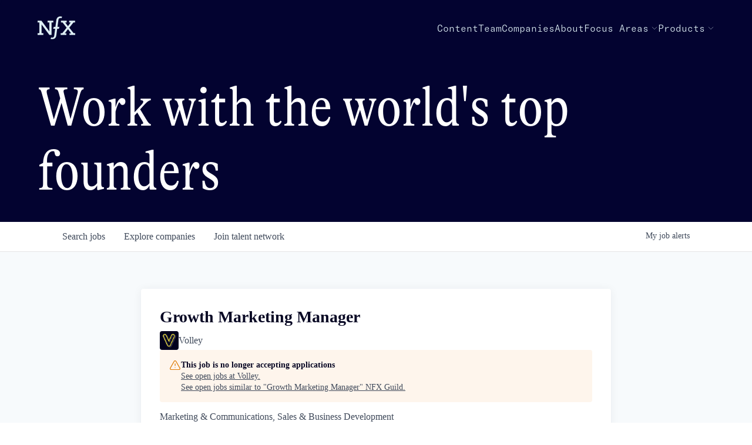

--- FILE ---
content_type: text/html; charset=utf-8
request_url: https://jobs.nfx.com/companies/volley/jobs/37434605-growth-marketing-manager
body_size: 26778
content:
<!DOCTYPE html><html lang="en"><head><link rel="shortcut icon" href="https://cdn.filestackcontent.com/kAH5XShoTwW4LAwTePiq" data-next-head=""/><title data-next-head="">Growth Marketing Manager @ Volley | NFX Guild Job Board</title><meta name="description" property="og:description" content="Search job openings across the NFX Guild network." data-next-head=""/><meta charSet="utf-8" data-next-head=""/><meta name="viewport" content="initial-scale=1.0, width=device-width" data-next-head=""/><link rel="apple-touch-icon" sizes="180x180" href="https://cdn.filestackcontent.com/kAH5XShoTwW4LAwTePiq" data-next-head=""/><link rel="icon" type="image/png" sizes="32x32" href="https://cdn.filestackcontent.com/kAH5XShoTwW4LAwTePiq" data-next-head=""/><link rel="icon" type="image/png" sizes="16x16" href="https://cdn.filestackcontent.com/kAH5XShoTwW4LAwTePiq" data-next-head=""/><link rel="shortcut icon" href="https://cdn.filestackcontent.com/kAH5XShoTwW4LAwTePiq" data-next-head=""/><meta name="url" property="og:url" content="https://jobs.nfx.com" data-next-head=""/><meta name="type" property="og:type" content="website" data-next-head=""/><meta name="title" property="og:title" content="NFX Guild Job Board" data-next-head=""/><meta name="image" property="og:image" content="http://cdn.filestackcontent.com/C5Lvkl8LS2Opnuv4a87f" data-next-head=""/><meta name="secure_url" property="og:image:secure_url" content="https://cdn.filestackcontent.com/C5Lvkl8LS2Opnuv4a87f" data-next-head=""/><meta name="twitter:card" content="summary_large_image" data-next-head=""/><meta name="twitter:image" content="https://cdn.filestackcontent.com/C5Lvkl8LS2Opnuv4a87f" data-next-head=""/><meta name="twitter:title" content="NFX Guild Job Board" data-next-head=""/><meta name="twitter:description" content="Search job openings across the NFX Guild network." data-next-head=""/><meta name="google-site-verification" content="CQNnZQRH0dvJgCqWABp64ULhLI69C53ULhWdJemAW_w" data-next-head=""/><script>!function(){var analytics=window.analytics=window.analytics||[];if(!analytics.initialize)if(analytics.invoked)window.console&&console.error&&console.error("Segment snippet included twice.");else{analytics.invoked=!0;analytics.methods=["trackSubmit","trackClick","trackLink","trackForm","pageview","identify","reset","group","track","ready","alias","debug","page","once","off","on","addSourceMiddleware","addIntegrationMiddleware","setAnonymousId","addDestinationMiddleware"];analytics.factory=function(e){return function(){if(window.analytics.initialized)return window.analytics[e].apply(window.analytics,arguments);var i=Array.prototype.slice.call(arguments);i.unshift(e);analytics.push(i);return analytics}};for(var i=0;i<analytics.methods.length;i++){var key=analytics.methods[i];analytics[key]=analytics.factory(key)}analytics.load=function(key,i){var t=document.createElement("script");t.type="text/javascript";t.async=!0;t.src="https://an.getro.com/analytics.js/v1/" + key + "/analytics.min.js";var n=document.getElementsByTagName("script")[0];n.parentNode.insertBefore(t,n);analytics._loadOptions=i};analytics._writeKey="VKRqdgSBA3lFoZSlbeHbrzqQkLPBcP7W";;analytics.SNIPPET_VERSION="4.16.1";
analytics.load("VKRqdgSBA3lFoZSlbeHbrzqQkLPBcP7W");

}}();</script><link rel="stylesheet" href="https://cdn-customers.getro.com/nfx/style.react.css??v=7d49c166ca9f24905f04271c5fbd729797522e47"/><link rel="preload" href="https://cdn.getro.com/assets/_next/static/css/b1414ae24606c043.css" as="style"/><link rel="stylesheet" href="https://cdn.getro.com/assets/_next/static/css/b1414ae24606c043.css" data-n-g=""/><noscript data-n-css=""></noscript><script defer="" nomodule="" src="https://cdn.getro.com/assets/_next/static/chunks/polyfills-42372ed130431b0a.js"></script><script id="jquery" src="https://ajax.googleapis.com/ajax/libs/jquery/3.6.0/jquery.min.js" defer="" data-nscript="beforeInteractive"></script><script src="https://cdn.getro.com/assets/_next/static/chunks/webpack-ab58b860c16628b6.js" defer=""></script><script src="https://cdn.getro.com/assets/_next/static/chunks/framework-a008f048849dfc11.js" defer=""></script><script src="https://cdn.getro.com/assets/_next/static/chunks/main-4151966bb5b4038b.js" defer=""></script><script src="https://cdn.getro.com/assets/_next/static/chunks/pages/_app-52002506ec936253.js" defer=""></script><script src="https://cdn.getro.com/assets/_next/static/chunks/a86620fd-3b4606652f1c2476.js" defer=""></script><script src="https://cdn.getro.com/assets/_next/static/chunks/8230-afd6e299f7a6ae33.js" defer=""></script><script src="https://cdn.getro.com/assets/_next/static/chunks/4000-0acb5a82151cbee6.js" defer=""></script><script src="https://cdn.getro.com/assets/_next/static/chunks/9091-5cd776e8ee5ad3a3.js" defer=""></script><script src="https://cdn.getro.com/assets/_next/static/chunks/1637-66b68fc38bc6d10a.js" defer=""></script><script src="https://cdn.getro.com/assets/_next/static/chunks/3676-4975c339fc5bc499.js" defer=""></script><script src="https://cdn.getro.com/assets/_next/static/chunks/9358-87cc633cf780c23e.js" defer=""></script><script src="https://cdn.getro.com/assets/_next/static/chunks/9117-6f216abbf55ba8cd.js" defer=""></script><script src="https://cdn.getro.com/assets/_next/static/chunks/1446-b10012f4e22f3c87.js" defer=""></script><script src="https://cdn.getro.com/assets/_next/static/chunks/5355-7de2c819d8cad6ea.js" defer=""></script><script src="https://cdn.getro.com/assets/_next/static/chunks/9582-aa7f986fdb36f43c.js" defer=""></script><script src="https://cdn.getro.com/assets/_next/static/chunks/pages/companies/%5BcompanySlug%5D/jobs/%5BjobSlug%5D-76ab4cf3f421472f.js" defer=""></script><script src="https://cdn.getro.com/assets/_next/static/wVUNz74L36J38sTj2A9V4/_buildManifest.js" defer=""></script><script src="https://cdn.getro.com/assets/_next/static/wVUNz74L36J38sTj2A9V4/_ssgManifest.js" defer=""></script><meta name="sentry-trace" content="7e7a583b76e9924058e310a0dd27ebe6-4b22afcc28f6df7a-0"/><meta name="baggage" content="sentry-environment=production,sentry-release=08a5512cff5c0e51019517bf0630219b287ce933,sentry-public_key=99c84790fa184cf49c16c34cd7113f75,sentry-trace_id=7e7a583b76e9924058e310a0dd27ebe6,sentry-org_id=129958,sentry-sampled=false,sentry-sample_rand=0.7916946780901031,sentry-sample_rate=0.033"/><style data-styled="" data-styled-version="5.3.11">.gVRrUK{box-sizing:border-box;margin:0;min-width:0;font-family:-apple-system,BlinkMacSystemFont,'Segoe UI','Roboto','Oxygen','Ubuntu','Cantarell','Fira Sans','Droid Sans','Helvetica Neue','sans-serif';font-weight:400;font-style:normal;font-size:16px;color:#3F495A;}/*!sc*/
.fyPcag{box-sizing:border-box;margin:0;min-width:0;background-color:#F7FAFC;min-height:100vh;-webkit-flex-direction:column;-ms-flex-direction:column;flex-direction:column;-webkit-align-items:stretch;-webkit-box-align:stretch;-ms-flex-align:stretch;align-items:stretch;}/*!sc*/
.dKubqp{box-sizing:border-box;margin:0;min-width:0;}/*!sc*/
.elbZCm{box-sizing:border-box;margin:0;min-width:0;width:100%;}/*!sc*/
.dFKghv{box-sizing:border-box;margin:0;min-width:0;box-shadow:0 1px 0 0 #e5e5e5;-webkit-flex-direction:row;-ms-flex-direction:row;flex-direction:row;width:100%;background-color:#ffffff;}/*!sc*/
.byBMUo{box-sizing:border-box;margin:0;min-width:0;max-width:100%;width:100%;margin-left:auto;margin-right:auto;}/*!sc*/
@media screen and (min-width:40em){.byBMUo{width:100%;}}/*!sc*/
@media screen and (min-width:65em){.byBMUo{width:1100px;}}/*!sc*/
.bhqgWy{box-sizing:border-box;margin:0;min-width:0;color:#4900FF;position:relative;-webkit-text-decoration:none;text-decoration:none;-webkit-transition:all ease 0.3s;transition:all ease 0.3s;text-transform:capitalize;-webkit-order:0;-ms-flex-order:0;order:0;padding-left:8px;padding-right:8px;padding-top:16px;padding-bottom:16px;font-size:16px;color:#3F495A;display:-webkit-box;display:-webkit-flex;display:-ms-flexbox;display:flex;-webkit-align-items:baseline;-webkit-box-align:baseline;-ms-flex-align:baseline;align-items:baseline;}/*!sc*/
@media screen and (min-width:40em){.bhqgWy{text-transform:capitalize;}}/*!sc*/
@media screen and (min-width:65em){.bhqgWy{text-transform:unset;}}/*!sc*/
.bhqgWy span{display:none;}/*!sc*/
.bhqgWy::after{content:'';position:absolute;left:0;right:0;bottom:0;height:0.125rem;background-color:#4900FF;opacity:0;-webkit-transition:opacity 0.3s;transition:opacity 0.3s;}/*!sc*/
.bhqgWy:hover{color:#3F495A;}/*!sc*/
.bhqgWy:active{background-color:#F7FAFC;-webkit-transform:scale(.94);-ms-transform:scale(.94);transform:scale(.94);}/*!sc*/
.bhqgWy.active{font-weight:600;color:#090925;}/*!sc*/
.bhqgWy.active::after{opacity:1;}/*!sc*/
@media screen and (min-width:40em){.bhqgWy{padding-left:16px;padding-right:16px;}}/*!sc*/
.ekJmTQ{box-sizing:border-box;margin:0;min-width:0;display:none;}/*!sc*/
@media screen and (min-width:40em){.ekJmTQ{display:none;}}/*!sc*/
@media screen and (min-width:65em){.ekJmTQ{display:inline-block;}}/*!sc*/
.fWatEX{box-sizing:border-box;margin:0;min-width:0;color:#4900FF;position:relative;-webkit-text-decoration:none;text-decoration:none;-webkit-transition:all ease 0.3s;transition:all ease 0.3s;text-transform:capitalize;-webkit-order:1;-ms-flex-order:1;order:1;padding-left:8px;padding-right:8px;padding-top:16px;padding-bottom:16px;font-size:16px;color:#3F495A;display:-webkit-box;display:-webkit-flex;display:-ms-flexbox;display:flex;-webkit-align-items:baseline;-webkit-box-align:baseline;-ms-flex-align:baseline;align-items:baseline;}/*!sc*/
@media screen and (min-width:40em){.fWatEX{text-transform:capitalize;}}/*!sc*/
@media screen and (min-width:65em){.fWatEX{text-transform:unset;}}/*!sc*/
.fWatEX span{display:none;}/*!sc*/
.fWatEX::after{content:'';position:absolute;left:0;right:0;bottom:0;height:0.125rem;background-color:#4900FF;opacity:0;-webkit-transition:opacity 0.3s;transition:opacity 0.3s;}/*!sc*/
.fWatEX:hover{color:#3F495A;}/*!sc*/
.fWatEX:active{background-color:#F7FAFC;-webkit-transform:scale(.94);-ms-transform:scale(.94);transform:scale(.94);}/*!sc*/
.fWatEX.active{font-weight:600;color:#090925;}/*!sc*/
.fWatEX.active::after{opacity:1;}/*!sc*/
@media screen and (min-width:40em){.fWatEX{padding-left:16px;padding-right:16px;}}/*!sc*/
.eOYVLz{box-sizing:border-box;margin:0;min-width:0;color:#4900FF;position:relative;-webkit-text-decoration:none;text-decoration:none;-webkit-transition:all ease 0.3s;transition:all ease 0.3s;text-transform:unset;-webkit-order:2;-ms-flex-order:2;order:2;padding-left:8px;padding-right:8px;padding-top:16px;padding-bottom:16px;font-size:16px;color:#3F495A;display:-webkit-box;display:-webkit-flex;display:-ms-flexbox;display:flex;-webkit-align-items:center;-webkit-box-align:center;-ms-flex-align:center;align-items:center;}/*!sc*/
.eOYVLz span{display:none;}/*!sc*/
.eOYVLz::after{content:'';position:absolute;left:0;right:0;bottom:0;height:0.125rem;background-color:#4900FF;opacity:0;-webkit-transition:opacity 0.3s;transition:opacity 0.3s;}/*!sc*/
.eOYVLz:hover{color:#3F495A;}/*!sc*/
.eOYVLz:active{background-color:#F7FAFC;-webkit-transform:scale(.94);-ms-transform:scale(.94);transform:scale(.94);}/*!sc*/
.eOYVLz.active{font-weight:600;color:#090925;}/*!sc*/
.eOYVLz.active::after{opacity:1;}/*!sc*/
@media screen and (min-width:40em){.eOYVLz{padding-left:16px;padding-right:16px;}}/*!sc*/
.jQZwAb{box-sizing:border-box;margin:0;min-width:0;display:inline-block;}/*!sc*/
@media screen and (min-width:40em){.jQZwAb{display:inline-block;}}/*!sc*/
@media screen and (min-width:65em){.jQZwAb{display:none;}}/*!sc*/
.ioCEHO{box-sizing:border-box;margin:0;min-width:0;margin-left:auto;margin-right:16px;text-align:left;-webkit-flex-direction:column;-ms-flex-direction:column;flex-direction:column;-webkit-order:9999;-ms-flex-order:9999;order:9999;}/*!sc*/
@media screen and (min-width:40em){.ioCEHO{margin-right:16px;}}/*!sc*/
@media screen and (min-width:65em){.ioCEHO{margin-right:0;}}/*!sc*/
.iJaGyT{box-sizing:border-box;margin:0;min-width:0;position:relative;cursor:pointer;-webkit-transition:all ease 0.3s;transition:all ease 0.3s;border-radius:4px;font-size:16px;font-weight:500;display:-webkit-box;display:-webkit-flex;display:-ms-flexbox;display:flex;-webkit-tap-highlight-color:transparent;-webkit-align-items:center;-webkit-box-align:center;-ms-flex-align:center;align-items:center;font-family:-apple-system,BlinkMacSystemFont,'Segoe UI','Roboto','Oxygen','Ubuntu','Cantarell','Fira Sans','Droid Sans','Helvetica Neue','sans-serif';color:#3F495A;background-color:#FFFFFF;border-style:solid;border-color:#A3B1C2;border-width:1px;border:none;border-color:transparent;width:small;height:small;margin-top:8px;padding:8px 16px;padding-right:0;-webkit-align-self:center;-ms-flex-item-align:center;align-self:center;font-size:14px;}/*!sc*/
.iJaGyT:active{-webkit-transform:scale(.94);-ms-transform:scale(.94);transform:scale(.94);box-shadow:inset 0px 1.875px 1.875px rgba(0,0,0,0.12);}/*!sc*/
.iJaGyT:disabled{color:#A3B1C2;}/*!sc*/
.iJaGyT:hover{background-color:#F7FAFC;}/*!sc*/
.iJaGyT [role="progressbar"] > div > div{border-color:rgba(63,73,90,0.2);border-top-color:#090925;}/*!sc*/
@media screen and (min-width:40em){.iJaGyT{border-color:#A3B1C2;}}/*!sc*/
@media screen and (min-width:40em){.iJaGyT{padding-right:16px;}}/*!sc*/
.jUfIjB{box-sizing:border-box;margin:0;min-width:0;display:none;}/*!sc*/
@media screen and (min-width:40em){.jUfIjB{display:block;}}/*!sc*/
.iqghoL{box-sizing:border-box;margin:0;min-width:0;margin-left:auto !important;margin-right:auto !important;box-sizing:border-box;max-width:100%;position:static;z-index:1;margin-left:auto;margin-right:auto;width:100%;padding-top:0;padding-left:16px;padding-right:16px;padding-bottom:64px;}/*!sc*/
@media screen and (min-width:40em){.iqghoL{width:100%;}}/*!sc*/
@media screen and (min-width:65em){.iqghoL{width:1132px;}}/*!sc*/
.ebGWQq{box-sizing:border-box;margin:0;min-width:0;-webkit-box-pack:justify;-webkit-justify-content:space-between;-ms-flex-pack:justify;justify-content:space-between;margin-bottom:24px;-webkit-flex-direction:column;-ms-flex-direction:column;flex-direction:column;width:100%;}/*!sc*/
@media screen and (min-width:40em){.ebGWQq{-webkit-flex-direction:row;-ms-flex-direction:row;flex-direction:row;}}/*!sc*/
@media screen and (min-width:65em){.ebGWQq{-webkit-flex-direction:row;-ms-flex-direction:row;flex-direction:row;}}/*!sc*/
.dsHaKT{box-sizing:border-box;margin:0;min-width:0;gap:24px;-webkit-flex-direction:column;-ms-flex-direction:column;flex-direction:column;width:100%;}/*!sc*/
.iaKmHE{box-sizing:border-box;margin:0;min-width:0;font-size:28px;margin-bottom:8px;color:#090925;}/*!sc*/
.iKYCNv{box-sizing:border-box;margin:0;min-width:0;-webkit-column-gap:8px;column-gap:8px;cursor:pointer;-webkit-align-items:center;-webkit-box-align:center;-ms-flex-align:center;align-items:center;}/*!sc*/
.iKYCNv color{main:#3F495A;dark:#090925;subtle:#67738B;placeholder:#8797AB;link:#3F495A;link-accent:#4900FF;error:#D90218;}/*!sc*/
.hRzXmX{box-sizing:border-box;margin:0;min-width:0;width:32px;}/*!sc*/
.ijjZxr{box-sizing:border-box;margin:0;min-width:0;margin-bottom:16px;}/*!sc*/
.kGAAEy{box-sizing:border-box;margin:0;min-width:0;-webkit-flex-direction:column;-ms-flex-direction:column;flex-direction:column;gap:8px;}/*!sc*/
.dkjSzf{box-sizing:border-box;margin:0;min-width:0;font-weight:600;font-size:14px;color:#090925;}/*!sc*/
.eRlSKr{box-sizing:border-box;margin:0;min-width:0;color:#3F495A!important;font-weight:500;}/*!sc*/
.lhPfhV{box-sizing:border-box;margin:0;min-width:0;-webkit-column-gap:8px;column-gap:8px;-webkit-box-pack:justify;-webkit-justify-content:space-between;-ms-flex-pack:justify;justify-content:space-between;}/*!sc*/
.hQNFTd{box-sizing:border-box;margin:0;min-width:0;row-gap:8px;-webkit-flex-direction:column;-ms-flex-direction:column;flex-direction:column;}/*!sc*/
.fLzXDu{box-sizing:border-box;margin:0;min-width:0;font-size:14px;color:#67738B;}/*!sc*/
.crBMPy{box-sizing:border-box;margin:0;min-width:0;margin-top:40px;}/*!sc*/
.crBMPy li:not(:last-child){margin-bottom:8px;}/*!sc*/
.crBMPy p,.crBMPy span,.crBMPy div,.crBMPy li,.crBMPy ol,.crBMPy ul{color:#3F495A;font-size:16px!important;line-height:140%!important;margin:0 auto 16px;}/*!sc*/
.crBMPy h1,.crBMPy h2,.crBMPy h3,.crBMPy h4,.crBMPy h5,.crBMPy h6{color:#090925;}/*!sc*/
.crBMPy h4,.crBMPy h5,.crBMPy h6{font-size:16px;margin:0 auto 16px;}/*!sc*/
.crBMPy h1:not(:first-child){font-size:24px;margin:48px auto 16px;}/*!sc*/
.crBMPy h2:not(:first-child){font-size:20px;margin:32px auto 16px;}/*!sc*/
.crBMPy h3:not(:first-child){font-size:18px;margin:24px auto 16px;}/*!sc*/
.crBMPy ul{padding:0 0 0 32px;}/*!sc*/
.crBMPy a{color:#3F495A !important;}/*!sc*/
.iIGtVd{box-sizing:border-box;margin:0;min-width:0;max-width:600px;margin:0 auto;}/*!sc*/
.friAmK{box-sizing:border-box;margin:0;min-width:0;padding-bottom:40px;margin-top:40px;}/*!sc*/
.bOyPTM{box-sizing:border-box;margin:0;min-width:0;gap:40px;margin-top:40px;-webkit-align-items:center;-webkit-box-align:center;-ms-flex-align:center;align-items:center;-webkit-box-pack:justify;-webkit-justify-content:space-between;-ms-flex-pack:justify;justify-content:space-between;-webkit-flex-direction:column;-ms-flex-direction:column;flex-direction:column;}/*!sc*/
@media screen and (min-width:40em){.bOyPTM{-webkit-flex-direction:row;-ms-flex-direction:row;flex-direction:row;}}/*!sc*/
.kkTXM{box-sizing:border-box;margin:0;min-width:0;-webkit-text-decoration-line:underline;text-decoration-line:underline;cursor:pointer;display:block;text-align:center;color:#3F495A !important;font-size:14px;line-height:22px;}/*!sc*/
.fIUOoG{box-sizing:border-box;margin:0;min-width:0;justify-self:flex-end;margin-top:auto;-webkit-flex-direction:row;-ms-flex-direction:row;flex-direction:row;width:100%;background-color:transparent;padding-top:32px;padding-bottom:32px;}/*!sc*/
.Jizzq{box-sizing:border-box;margin:0;min-width:0;width:100%;margin-left:auto;margin-right:auto;-webkit-flex-direction:column;-ms-flex-direction:column;flex-direction:column;text-align:center;}/*!sc*/
@media screen and (min-width:40em){.Jizzq{width:1100px;}}/*!sc*/
.fONCsf{box-sizing:border-box;margin:0;min-width:0;color:#4900FF;-webkit-align-self:center;-ms-flex-item-align:center;align-self:center;margin-bottom:16px;color:#090925;width:120px;}/*!sc*/
.bfORaf{box-sizing:border-box;margin:0;min-width:0;color:currentColor;width:100%;height:auto;}/*!sc*/
.gkPOSa{box-sizing:border-box;margin:0;min-width:0;-webkit-flex-direction:row;-ms-flex-direction:row;flex-direction:row;-webkit-box-pack:center;-webkit-justify-content:center;-ms-flex-pack:center;justify-content:center;-webkit-flex-wrap:wrap;-ms-flex-wrap:wrap;flex-wrap:wrap;}/*!sc*/
.hDtUlk{box-sizing:border-box;margin:0;min-width:0;-webkit-appearance:none;-moz-appearance:none;appearance:none;display:inline-block;text-align:center;line-height:inherit;-webkit-text-decoration:none;text-decoration:none;font-size:inherit;padding-left:16px;padding-right:16px;padding-top:8px;padding-bottom:8px;color:#ffffff;background-color:#4900FF;border:none;border-radius:4px;padding-left:8px;padding-right:8px;font-size:16px;position:relative;z-index:2;cursor:pointer;-webkit-transition:all ease 0.3s;transition:all ease 0.3s;border-radius:4px;font-weight:500;display:-webkit-box;display:-webkit-flex;display:-ms-flexbox;display:flex;-webkit-tap-highlight-color:transparent;-webkit-align-items:center;-webkit-box-align:center;-ms-flex-align:center;align-items:center;font-family:-apple-system,BlinkMacSystemFont,'Segoe UI','Roboto','Oxygen','Ubuntu','Cantarell','Fira Sans','Droid Sans','Helvetica Neue','sans-serif';color:#3F495A;background-color:transparent;border-style:solid;border-color:#A3B1C2;border-width:1px;border:none;-webkit-box-pack:unset;-webkit-justify-content:unset;-ms-flex-pack:unset;justify-content:unset;-webkit-text-decoration:none;text-decoration:none;white-space:nowrap;margin-right:16px;padding:0;color:#67738B;padding-top:4px;padding-bottom:4px;font-size:12px;}/*!sc*/
.hDtUlk:active{-webkit-transform:scale(.94);-ms-transform:scale(.94);transform:scale(.94);box-shadow:inset 0px 1.875px 1.875px rgba(0,0,0,0.12);}/*!sc*/
.hDtUlk:disabled{color:#A3B1C2;}/*!sc*/
.hDtUlk:hover{-webkit-text-decoration:underline;text-decoration:underline;}/*!sc*/
.hDtUlk [role="progressbar"] > div > div{border-color:rgba(63,73,90,0.2);border-top-color:#090925;}/*!sc*/
data-styled.g1[id="sc-aXZVg"]{content:"gVRrUK,fyPcag,dKubqp,elbZCm,dFKghv,byBMUo,bhqgWy,ekJmTQ,fWatEX,eOYVLz,jQZwAb,ioCEHO,iJaGyT,jUfIjB,iqghoL,ebGWQq,dsHaKT,iaKmHE,iKYCNv,hRzXmX,ijjZxr,kGAAEy,dkjSzf,eRlSKr,lhPfhV,hQNFTd,fLzXDu,crBMPy,iIGtVd,friAmK,bOyPTM,kkTXM,fIUOoG,Jizzq,fONCsf,bfORaf,gkPOSa,hDtUlk,"}/*!sc*/
.fteAEG{display:-webkit-box;display:-webkit-flex;display:-ms-flexbox;display:flex;}/*!sc*/
data-styled.g2[id="sc-gEvEer"]{content:"fteAEG,"}/*!sc*/
.flWBVF{box-sizing:border-box;margin:0;min-width:0;container-type:inline-size;container-name:hero;}/*!sc*/
.cDxDos{box-sizing:border-box;margin:0;min-width:0;position:relative;background-size:cover;background-position:center center;text-align:center;padding-top:32px;padding-bottom:32px;color:#ffffff;}/*!sc*/
@media (min-width:480px){.cDxDos{padding:calc(10 * 0.5rem) 0;}}/*!sc*/
.cDxDos::before{content:'';position:absolute;left:0;right:0;top:0;bottom:0;background-color:#030330;z-index:2;}/*!sc*/
.cmDbPT{box-sizing:border-box;margin:0;min-width:0;margin-left:auto !important;margin-right:auto !important;box-sizing:border-box;max-width:100%;position:relative;z-index:3;margin-left:auto;margin-right:auto;width:100%;padding-top:0;padding-left:16px;padding-right:16px;}/*!sc*/
@media screen and (min-width:40em){.cmDbPT{width:100%;}}/*!sc*/
@media screen and (min-width:65em){.cmDbPT{width:1132px;}}/*!sc*/
.bsENgY{box-sizing:border-box;margin:0;min-width:0;max-width:900px;position:relative;text-align:center;font-size:18px;font-weight:500;font-family:inherit;margin-left:auto;margin-right:auto;margin-top:0;margin-bottom:0;color:inherit;}/*!sc*/
@media screen and (min-width:40em){.bsENgY{font-size:32px;}}/*!sc*/
.eBWkFz{box-sizing:border-box;margin:0;min-width:0;padding:32px;box-shadow:0px 1px 2px 0px rgba(27,36,50,0.04),0px 1px 16px 0px rgba(27,36,50,0.06);border-radius:4px;background-color:#FFFFFF;margin-left:auto;margin-right:auto;width:100%;-webkit-flex-direction:column;-ms-flex-direction:column;flex-direction:column;padding-left:16px;padding-right:16px;margin-top:64px;max-width:800px;margin-left:auto;margin-right:auto;}/*!sc*/
@media screen and (min-width:40em){.eBWkFz{padding-left:32px;padding-right:32px;}}/*!sc*/
.jBogQf{box-sizing:border-box;margin:0;min-width:0;position:relative;width:100%;-webkit-align-items:start;-webkit-box-align:start;-ms-flex-align:start;align-items:start;}/*!sc*/
.ddKpAl{box-sizing:border-box;margin:0;min-width:0;-webkit-flex:1 1;-ms-flex:1 1;flex:1 1;}/*!sc*/
.VWXkL{box-sizing:border-box;margin:0;min-width:0;position:relative;font-weight:500;color:#3F495A;height:100%;width:100%;border-radius:4px;}/*!sc*/
.cVYRew{box-sizing:border-box;margin:0;min-width:0;max-width:100%;height:auto;border-radius:4px;overflow:hidden;object-fit:contain;width:100%;height:100%;}/*!sc*/
.hPknKP{box-sizing:border-box;margin:0;min-width:0;background-color:#FEF5EC;text-align:left;-webkit-align-items:flex-start;-webkit-box-align:flex-start;-ms-flex-align:flex-start;align-items:flex-start;-webkit-flex:0 0 auto;-ms-flex:0 0 auto;flex:0 0 auto;padding:16px;border-radius:4px;line-height:1.4;gap:16px;}/*!sc*/
.jDfdPi{box-sizing:border-box;margin:0;min-width:0;height:20px;width:20px;}/*!sc*/
.kgAlEH{box-sizing:border-box;margin:0;min-width:0;color:#DE7B02;-webkit-align-items:center;-webkit-box-align:center;-ms-flex-align:center;align-items:center;-webkit-flex:0 0 auto;-ms-flex:0 0 auto;flex:0 0 auto;}/*!sc*/
.cYMjnh{box-sizing:border-box;margin:0;min-width:0;font-weight:500;font-size:14px;color:#3F495A;}/*!sc*/
.exMvxQ{box-sizing:border-box;margin:0;min-width:0;-webkit-text-decoration:none;text-decoration:none;color:currentColor;width:100%;height:auto;}/*!sc*/
data-styled.g3[id="sc-eqUAAy"]{content:"flWBVF,cDxDos,cmDbPT,bsENgY,eBWkFz,jBogQf,ddKpAl,VWXkL,cVYRew,hPknKP,jDfdPi,kgAlEH,cYMjnh,exMvxQ,"}/*!sc*/
.gQycbC{display:-webkit-box;display:-webkit-flex;display:-ms-flexbox;display:flex;}/*!sc*/
data-styled.g4[id="sc-fqkvVR"]{content:"gQycbC,"}/*!sc*/
</style></head><body id="main-wrapper" class="custom-design-nfx"><div id="root"></div><div id="__next"><div class="sc-aXZVg gVRrUK"><div class="" style="position:fixed;top:0;left:0;height:2px;background:transparent;z-index:99999999999;width:100%"><div class="" style="height:100%;background:#4900FF;transition:all 500ms ease;width:0%"><div style="box-shadow:0 0 10px #4900FF, 0 0 10px #4900FF;width:5%;opacity:1;position:absolute;height:100%;transition:all 500ms ease;transform:rotate(3deg) translate(0px, -4px);left:-10rem"></div></div></div><div id="wlc-main" class="sc-aXZVg sc-gEvEer fyPcag fteAEG network-container"><div data-testid="custom-header" id="nfx-custom-header" class="sc-aXZVg dKubqp nfx-custom-part"><div class="cd-wrapper header-wrapper">
  <div class="dark">

    <header class="z-50 sticky top-0 w-full bg-offBlue dark:bg-nfxBlue text-nfxBlue dark:text-offBlue">
      <div class="relative flex justify-between items-center max-w-[1344px] px-6 sm:px-16 2xl:px-0 mx-auto h-24"><a
          class="flex py-4 md:mr-10 lg:mr-20 group items-center" href="https://www.nfx.com/">
          <div class="h-10 w-16"><img alt="NFX Logo" loading="lazy" width="64" height="40" decoding="async"
              data-nimg="1" style="color:transparent;object-fit:contain;max-width:64px;height:auto"
              src="https://cdn-customers.getro.com/nfx/images/nfx-logo.svg">
          </div><span
            class="hidden md:hidden lg:block text-base font-gtAlpinaLight opacity-0 group-hover:opacity-100 transition-opacity duration-700 ml-4">From
            seed to win.</span>
        </a>
        <div class="md:hidden flex gap-6">
          <div class="hamburger-react" aria-expanded="false" role="button" tabindex="0">
            <div class="top-bar">
              <div>
              </div>
            </div>
            <div class="middle-bar">
              <div>
              </div>
            </div>
            <div class="bottom-bar">
              <div>
              </div>
            </div>
          </div>
        </div>

                <nav
          class="nav-container flex md:gap-6 lg:gap-12 md:justify-start font-gtAmericaMonoLight font-light md:text-base hidden md:flex Navbar_gap4OnLarge__QwpoY">
          <div
            class="md:hidden mx-6 font-gtAmericaMonoLight text-2xl items-center border-t-[0.5px] border-b-[0.5px] border-b-transparent border-nfxBlue/25 dark:border-offBlue/25">
            <a target="_self" class="text-nfxBlue dark:text-offBlue flex items-center my-6"
              href="https://www.nfx.com/library">Content</a>
          </div>
          <div class="hidden md:block"><a target="_self"
              class="relative text-nfxBlue dark:text-offBlue flex items-center"
              href="https://www.nfx.com/library">Content <span class=""></span><span
                class="absolute -bottom-1 left-0 w-0 h-[1px] bg-nfxBlue dark:bg-offBlue transition-all duration-200 HeaderLink_line__Ufo_Y"></span></a>
          </div>
          <div
            class="md:hidden mx-6 font-gtAmericaMonoLight text-2xl items-center border-t-[0.5px] border-b-[0.5px] border-b-transparent  border-nfxBlue/10 dark:border-offBlue/10">
            <a target="_self" class="text-nfxBlue dark:text-offBlue flex items-center my-6"
              href="https://www.nfx.com/team">Team</a>
          </div>
          <div class="hidden md:block"><a target="_self"
              class="relative text-nfxBlue dark:text-offBlue flex items-center"
              href="https://www.nfx.com/team">Team <span class=""></span><span
                class="absolute -bottom-1 left-0 w-0 h-[1px] bg-nfxBlue dark:bg-offBlue transition-all duration-200 HeaderLink_line__Ufo_Y"></span></a>
          </div>
          <div
            class="md:hidden mx-6 font-gtAmericaMonoLight text-2xl items-center border-t-[0.5px] border-b-[0.5px] border-b-transparent  border-nfxBlue/10 dark:border-offBlue/10">
            <a target="_self" class="text-nfxBlue dark:text-offBlue flex items-center my-6"
              href="https://www.nfx.com/companies">Companies</a>
          </div>
          <div class="hidden md:block"><a target="_self"
              class="relative text-nfxBlue dark:text-offBlue flex items-center"
              href="https://www.nfx.com/companies">Companies
              <span class=""></span><span
                class="absolute -bottom-1 left-0 w-0 h-[1px] bg-nfxBlue dark:bg-offBlue transition-all duration-200 HeaderLink_line__Ufo_Y"></span></a>
          </div>
          <div
            class="md:hidden mx-6 font-gtAmericaMonoLight text-2xl items-center border-t-[0.5px] border-b-[0.5px] border-b-transparent  border-nfxBlue/10 dark:border-offBlue/10">
            <a target="_self" class="text-nfxBlue dark:text-offBlue flex items-center my-6"
              href="https://www.nfx.com/about">About</a>
          </div>
          <div class="hidden md:block"><a target="_self"
              class="relative text-nfxBlue dark:text-offBlue flex items-center"
              href="https://www.nfx.com/about">About <span class=""></span><span
                class="absolute -bottom-1 left-0 w-0 h-[1px] bg-nfxBlue dark:bg-offBlue transition-all duration-200 HeaderLink_line__Ufo_Y"></span></a>
          </div>
          <div
            class="md:hidden mx-6 font-gtAmericaMonoLight text-2xl items-center border-t-[0.5px] border-b-[0.5px] border-b-transparent  border-nfxBlue/10 dark:border-offBlue/10">
            <div class="flex focus-areas-menu-btn gap-2 text-nfxBlue dark:text-offBlue"><span
                class="text-nfxBlue dark:text-offBlue flex items-center my-6 w-full">Focus Areas<svg
                  xmlns="http://www.w3.org/2000/svg" fill="none" viewBox="0 0 24 24" stroke-width="1.5"
                  stroke="currentColor" aria-hidden="true"
                  class="stroke-1 ml-2 h-6 w-6 my-auto text-nfxBlue dark:text-offBlue inline-block HeaderLink_chevronIcon__FwPvl HeaderLink_toggleUp__I7j5q">
                  <path stroke-linecap="round" stroke-linejoin="round" d="M19.5 8.25l-7.5 7.5-7.5-7.5"></path>
                </svg></span></div>
            <div
              class="focus-areas-submenu gap-8 border-l-[0.5px] border-nfxBlue/25 dark:border-offBlue/25 pl-4 mb-6 text-left font-gtAmericaMonoLight text-xl">
              <div><a class="text-nfxBlue dark:text-offBlue inline-flex gap-2 w-full" target="_self"
                  href="https://www.nfx.com/bio">Bio</a>
              </div>
              <div><a class="text-nfxBlue dark:text-offBlue inline-flex gap-2 w-full" target="_self"
                  href="https://www.nfx.com/gaming">Gaming</a></div>
              <div><a class="text-nfxBlue dark:text-offBlue inline-flex gap-2 w-full" target="_self"
                  href="https://www.nfx.com/generative-ai">Generative AI</a></div>
              <div><a class="text-nfxBlue dark:text-offBlue inline-flex gap-2 w-full" target="_self"
                  href="https://www.nfx.com/proptech">Proptech</a></div>
              <div><a class="text-nfxBlue dark:text-offBlue inline-flex gap-2 w-full" target="_self"
                  href="https://www.nfx.com/space">Space</a></div>
              <div><a class="text-nfxBlue dark:text-offBlue inline-flex gap-2 w-full" target="_self"
                  href="https://www.nfx.com/fintech">Fintech</a></div>
              <div><a class="text-nfxBlue dark:text-offBlue inline-flex gap-2 w-full" target="_self"
                  href="https://www.nfx.com/marketplaces">Marketplaces</a></div>
              <div><a class="text-nfxBlue dark:text-offBlue inline-flex gap-2 w-full" target="_self"
                  href="https://www.nfx.com/crypto">Crypto</a></div>
              <div><a class="text-nfxBlue dark:text-offBlue inline-flex gap-2 w-full" target="_self"
                  href="https://www.nfx.com/companies"></a></div>
              <div><a class="text-nfxBlue dark:text-offBlue inline-flex gap-2 w-full" target="_self"
                  href="https://www.nfx.com/silicon-valley">Silicon Valley</a></div>
              <div><a class="text-nfxBlue dark:text-offBlue inline-flex gap-2 w-full" target="_self"
                  href="https://www.nfx.com/israel">Israel</a></div>
              <div><a class="text-nfxBlue dark:text-offBlue inline-flex gap-2 w-full" target="_self"
                  href="https://www.nfx.com/europe">Europe</a></div>
              <div><a class="text-nfxBlue dark:text-offBlue inline-flex gap-2 w-full" target="_self"
                  href="https://www.nfx.com/latam">LatAm</a></div>
            </div>
          </div>
          <div class="hidden md:block has-submenu"><a target="_self"
              class="relative text-nfxBlue dark:text-offBlue flex items-center" href="https://www.nfx.com/focus">Focus
              Areas <span class=""></span><span
                class="absolute -bottom-1 left-0 w-0 h-[1px] bg-nfxBlue dark:bg-offBlue transition-all duration-200 HeaderLink_line__Ufo_Y"></span><svg
                xmlns="http://www.w3.org/2000/svg" fill="none" viewBox="0 0 24 24" stroke-width="1.5"
                stroke="currentColor" aria-hidden="true"
                class="h-3 w-3 text-nfxBlue dark:text-offBlue font-light inline-block stroke-1 ml-1 HeaderLink_chevronIcon__FwPvl HeaderLink_toggleUp__I7j5q">
                <path stroke-linecap="round" stroke-linejoin="round" d="M19.5 8.25l-7.5 7.5-7.5-7.5"></path>
              </svg></a>
            <div class="submenu">
              <div class="relative block text-left font-gtAmericaMonoLight font-light text-base">
                <div
                  class="absolute grid gap-2 p-4 bg-offBlue dark:bg-nfxBlue w-max right-0 border-[0.5px] border-nfxBlue/25 dark:border-offBlue/25">
                  <div><a target="_self" class="hover:text-nfxGreen inline-flex gap-2"
                      href="https://www.nfx.com/bio">Bio</a></div>
                  <div><a target="_self" class="hover:text-nfxGreen inline-flex gap-2"
                      href="https://www.nfx.com/gaming">Gaming</a></div>
                  <div><a target="_self" class="hover:text-nfxGreen inline-flex gap-2"
                      href="https://www.nfx.com/generative-ai">Generative
                      AI</a></div>
                  <div><a target="_self" class="hover:text-nfxGreen inline-flex gap-2"
                      href="https://www.nfx.com/proptech">Proptech</a>
                  </div>
                  <div><a target="_self" class="hover:text-nfxGreen inline-flex gap-2"
                      href="https://www.nfx.com/space">Space</a></div>
                  <div><a target="_self" class="hover:text-nfxGreen inline-flex gap-2"
                      href="https://www.nfx.com/fintech">Fintech</a></div>
                  <div><a target="_self" class="hover:text-nfxGreen inline-flex gap-2"
                      href="https://www.nfx.com/marketplaces">Marketplaces</a></div>
                  <div><a target="_self" class="hover:text-nfxGreen inline-flex gap-2"
                      href="https://www.nfx.com/crypto">Crypto</a></div>
                  <div><a target="_self" class="hover:text-nfxGreen inline-flex gap-2"
                      href="https://www.nfx.com/companies"></a></div>
                  <div><a target="_self" class="hover:text-nfxGreen inline-flex gap-2"
                      href="https://www.nfx.com/silicon-valley">Silicon
                      Valley</a></div>
                  <div><a target="_self" class="hover:text-nfxGreen inline-flex gap-2"
                      href="https://www.nfx.com/israel">Israel</a></div>
                  <div><a target="_self" class="hover:text-nfxGreen inline-flex gap-2"
                      href="https://www.nfx.com/europe">Europe</a></div>
                  <div><a target="_self" class="hover:text-nfxGreen inline-flex gap-2"
                      href="https://www.nfx.com/latam">LatAm</a></div>
                </div>
              </div>
            </div>
          </div>
          <div
            class="md:hidden mx-6 font-gtAmericaMonoLight text-2xl items-center border-t-[0.5px] border-b-[0.5px] border-b-transparent  border-nfxBlue/10 dark:border-offBlue/10">
            <div class="products-menu-btn flex gap-2 text-nfxBlue dark:text-offBlue"><span
                class="text-nfxBlue dark:text-offBlue flex items-center my-6 w-full">Products<svg
                  xmlns="http://www.w3.org/2000/svg" fill="none" viewBox="0 0 24 24" stroke-width="1.5"
                  stroke="currentColor" aria-hidden="true"
                  class="stroke-1 ml-2 h-6 w-6 my-auto text-nfxBlue dark:text-offBlue inline-block HeaderLink_chevronIcon__FwPvl HeaderLink_toggleUp__I7j5q">
                  <path stroke-linecap="round" stroke-linejoin="round" d="M19.5 8.25l-7.5 7.5-7.5-7.5"></path>
                </svg></span></div>
            <div
              class="products-submenu gap-8 border-l-[0.5px] border-nfxBlue/25 dark:border-offBlue/25 pl-4 mb-6 text-left font-gtAmericaMonoLight text-xl">
              <div><a class="text-nfxBlue dark:text-offBlue inline-flex gap-2 w-full" target="_blank"
                  href="https://signal.nfx.com/?_ga=2.208198802.1235705785.1735054561-350662000.1735054561">Signal<span
                    class="my-auto"><svg xmlns="http://www.w3.org/2000/svg" fill="none" viewBox="0 0 24 24"
                      stroke-width="1.5" stroke="currentColor" aria-hidden="true" class="h-5 w-5 -rotate-45">
                      <path stroke-linecap="round" stroke-linejoin="round" d="M17.25 8.25L21 12m0 0l-3.75 3.75M21 12H3">
                      </path>
                    </svg></span></a></div>
              <div><a class="text-nfxBlue dark:text-offBlue inline-flex gap-2 w-full" target="_blank"
                  href="https://brieflink.com/">Brieflink<span class="my-auto"><svg xmlns="http://www.w3.org/2000/svg"
                      fill="none" viewBox="0 0 24 24" stroke-width="1.5" stroke="currentColor" aria-hidden="true"
                      class="h-5 w-5 -rotate-45">
                      <path stroke-linecap="round" stroke-linejoin="round" d="M17.25 8.25L21 12m0 0l-3.75 3.75M21 12H3">
                      </path>
                    </svg></span></a></div>
              <div><a class="text-nfxBlue dark:text-offBlue inline-flex gap-2 w-full" target="_blank"
                  href="https://www.nfx.com/masterclass">NFX Masterclass<span class="my-auto"><svg
                      xmlns="http://www.w3.org/2000/svg" fill="none" viewBox="0 0 24 24" stroke-width="1.5"
                      stroke="currentColor" aria-hidden="true" class="h-5 w-5 -rotate-45">
                      <path stroke-linecap="round" stroke-linejoin="round" d="M17.25 8.25L21 12m0 0l-3.75 3.75M21 12H3">
                      </path>
                    </svg></span></a></div>
              <div><a class="text-nfxBlue dark:text-offBlue inline-flex gap-2 w-full" target="_blank"
                  href="https://www.nfx.com/chat">ChatNFX<span class="my-auto"><svg xmlns="http://www.w3.org/2000/svg"
                      fill="none" viewBox="0 0 24 24" stroke-width="1.5" stroke="currentColor" aria-hidden="true"
                      class="h-5 w-5 -rotate-45">
                      <path stroke-linecap="round" stroke-linejoin="round" d="M17.25 8.25L21 12m0 0l-3.75 3.75M21 12H3">
                      </path>
                    </svg></span></a></div>
            </div>
          </div>
          <div class="hidden md:block has-submenu"><a target="_self"
              class="relative text-nfxBlue dark:text-offBlue flex items-center"
              href="https://www.nfx.com/companies#">Products
              <span class=""></span><span
                class="absolute -bottom-1 left-0 w-0 h-[1px] bg-nfxBlue dark:bg-offBlue transition-all duration-200 HeaderLink_line__Ufo_Y"></span><svg
                xmlns="http://www.w3.org/2000/svg" fill="none" viewBox="0 0 24 24" stroke-width="1.5"
                stroke="currentColor" aria-hidden="true"
                class="h-3 w-3 text-nfxBlue dark:text-offBlue font-light inline-block stroke-1 ml-1 HeaderLink_chevronIcon__FwPvl HeaderLink_toggleUp__I7j5q">
                <path stroke-linecap="round" stroke-linejoin="round" d="M19.5 8.25l-7.5 7.5-7.5-7.5"></path>
              </svg></a>
            <div class="submenu">
              <div class="relative block text-left font-gtAmericaMonoLight font-light text-base">
                <div
                  class="absolute grid gap-2 p-4 bg-offBlue dark:bg-nfxBlue w-max right-0 border-[0.5px] border-nfxBlue/25 dark:border-offBlue/25">
                  <div><a target="_blank" class="hover:text-nfxGreen inline-flex gap-2"
                      href="https://signal.nfx.com/">Signal<span class="my-auto"><svg xmlns="http://www.w3.org/2000/svg"
                          fill="none" viewBox="0 0 24 24" stroke-width="1.5" stroke="currentColor" aria-hidden="true"
                          class="h-4 w-4 -rotate-45">
                          <path stroke-linecap="round" stroke-linejoin="round"
                            d="M17.25 8.25L21 12m0 0l-3.75 3.75M21 12H3"></path>
                        </svg></span></a></div>
                  <div><a target="_blank" class="hover:text-nfxGreen inline-flex gap-2"
                      href="https://brieflink.com/">Brieflink<span class="my-auto"><svg
                          xmlns="http://www.w3.org/2000/svg" fill="none" viewBox="0 0 24 24" stroke-width="1.5"
                          stroke="currentColor" aria-hidden="true" class="h-4 w-4 -rotate-45">
                          <path stroke-linecap="round" stroke-linejoin="round"
                            d="M17.25 8.25L21 12m0 0l-3.75 3.75M21 12H3"></path>
                        </svg></span></a></div>
                  <div><a target="_blank" class="hover:text-nfxGreen inline-flex gap-2"
                      href="https://www.nfx.com/masterclass">NFX Masterclass<span class="my-auto"><svg
                          xmlns="http://www.w3.org/2000/svg" fill="none" viewBox="0 0 24 24" stroke-width="1.5"
                          stroke="currentColor" aria-hidden="true" class="h-4 w-4 -rotate-45">
                          <path stroke-linecap="round" stroke-linejoin="round"
                            d="M17.25 8.25L21 12m0 0l-3.75 3.75M21 12H3"></path>
                        </svg></span></a></div>
                  <div><a target="_blank" class="hover:text-nfxGreen inline-flex gap-2"
                      href="https://www.nfx.com/chat">ChatNFX<span class="my-auto"><svg
                          xmlns="http://www.w3.org/2000/svg" fill="none" viewBox="0 0 24 24" stroke-width="1.5"
                          stroke="currentColor" aria-hidden="true" class="h-4 w-4 -rotate-45">
                          <path stroke-linecap="round" stroke-linejoin="round"
                            d="M17.25 8.25L21 12m0 0l-3.75 3.75M21 12H3"></path>
                        </svg></span></a></div>
                </div>
              </div>
            </div>
          </div>
          <div class="md:hidden mx-6 border-t-[0.5px] border-nfxBlue/10 dark:border-offBlue/10"></div>
        </nav>
      </div>
    </header>
  </div>
</div>

</div><div width="1" class="sc-aXZVg elbZCm"><div class="sc-eqUAAy flWBVF job-board-hero"><div data-testid="default-hero" color="white" class="sc-eqUAAy cDxDos network-hero"><div width="1,1,1132px" class="sc-eqUAAy cmDbPT container custom-design-nfx" data-testid="container"><h2 class="sc-eqUAAy bsENgY job-tagline" data-testid="tagline" font-size="3,32px" font-weight="medium" font-family="inherit" color="inherit">Work with the world's top founders</h2></div></div></div><div id="content"><div data-testid="navbar" width="1" class="sc-aXZVg sc-gEvEer dFKghv fteAEG"><div width="1,1,1100px" class="sc-aXZVg sc-gEvEer byBMUo fteAEG"><a href="/jobs" class="sc-aXZVg bhqgWy theme_only " font-size="2" color="text.main" display="flex"><div display="none,none,inline-block" class="sc-aXZVg ekJmTQ">Search </div>jobs</a><a href="/companies" class="sc-aXZVg fWatEX theme_only " font-size="2" color="text.main" display="flex"><div display="none,none,inline-block" class="sc-aXZVg ekJmTQ">Explore </div>companies</a><a href="/talent-network" class="sc-aXZVg eOYVLz theme_only " font-size="2" color="text.main" display="flex"><div display="none,none,inline-block" class="sc-aXZVg ekJmTQ">Join talent network</div><div display="inline-block,inline-block,none" class="sc-aXZVg jQZwAb">Talent</div></a><div order="9999" class="sc-aXZVg sc-gEvEer ioCEHO fteAEG"><div class="sc-aXZVg sc-gEvEer iJaGyT fteAEG theme_only" data-testid="my-job-alerts-button" font-size="14px">My <span class="sc-aXZVg jUfIjB">job </span>alerts</div></div></div></div><div width="1,1,1132px" data-testid="container" class="sc-aXZVg iqghoL"><script data-testid="job-ldjson" type="application/ld+json" async="">{"@context":"https://schema.org/","@type":"JobPosting","title":"Growth Marketing Manager","description":"<h3><span>Role summary</span></h3> <p><span>In this role, you will leverage your growth and performance marketing skills to enhance our user acquisition efforts for our voice-based games. Reporting to the VP of Growth, you will control cross-channel paid marketing budgets exceeding $10M annually, focusing on optimizing campaigns and testing new strategies. Ideal candidates are well-versed in consumer performance marketing, comfortable with programmatic and social platforms, and eager to innovate in the emerging field of connected home devices.<br></span></p> <p><span><em>This job opportunity offers a hybrid work arrangement, and we are specifically seeking candidates who are comfortable with on-site attendance in our Bay Area office 3 times per week and are either currently residing in or near the Bay Area or willing to relocate for on-site work.</em></span></p> <h3><span>Stuff you may have done before</span></h3> <ul> <li>Managed large digital ad campaigns including planning, optimization, and analysis.</li> <li>Led ad platform relationships to execute and troubleshoot paid digital campaigns.</li> <li>Tested platforms, audiences, ad formats, and creatives to optimize performance.</li> <li>Built reports and dashboards to communicate spend, outcomes and impact.</li> <li>Managed a content pipeline with influencers, content creators, and agencies.</li> <li>Handled all aspects of ad operations, including pixels, attribution, and audience segmentation.</li> </ul> <p><span></span></p> <h3><span>Must-haves</span></h3> <ul> <li>5-8 years in B2C growth or performance marketing; CTV, TikTok/Instagram, and/or programmatic audio experience preferred.</li> <li>Passion for entertainment/games; gaming user acquisition experience preferred.</li> <li>Strong numeracy and analytical skills; experience with data insights, ad measurement &amp; attribution, and BI tools (Amplitude, Tableau).</li> <li>Willingness to learn new processes, work with imperfect data, and test/learn solutions.</li> <li>Strong verbal and written communication skills.</li> </ul> <p><span></span></p> <h3><span>Our stack</span></h3> <ul> <li>Amplitude and Tableau (internal dashboards)</li> <li>TikTok/Meta/Google/Roku/Amazon Ads Manager Platforms</li> <li>CTV DSPs (e.g. Viant/Tatari/TVScientific)</li> <li>GRIN (Influencer Management)</li> <li>Ad Measurement Vendors (e.g. AppsFlyer/Branch/Kochava)</li> <li>Slack (internal comms)</li> </ul> <p><span></span></p> <h3>Your first 90 days</h3> <ul> <li>Get acquainted with campaign setups, meet key vendors/stakeholders, and learn our software tools.</li> <li>Take ownership of paid media campaigns, analyze performance, and optimize/test improvements.</li> <li>Plan with the VP of Growth for Q3/Q4, developing a paid media plan aligned with budgets, ROI goals, and revenue targets.</li> <li>Become a trusted colleague to product, data, finance, and other teams, providing insights on user acquisition funnels.</li> </ul> <p></p> <h3><strong>The hiring process</strong></h3> <p></p> <ul> <li> <strong>Stage 1 (Preliminary Screen)</strong> with our Senior Recruiting Lead</li> <li> <strong>Stage 2 (Hiring Manager Interview)</strong> with our VP of Growth</li> <li> <strong>Stage 3 (Onsite Interview)</strong> with various Partners and Team Members</li> <li> <strong>Stage 4 (Founder Chat)</strong> with our Co-Founders</li> <li><strong>Stage 5 (Offer)</strong></li> </ul> <p></p> <h3><strong>What's in it for you</strong></h3> <p></p> <ul> <li>Your medical, dental, and vision insurance is 100% covered by Volley, for yourself and all dependents and we match 401k!</li> <li>We offer a flexible, hybrid work-from-home and in-office work model.</li> <li>We offer 4 weeks of paid time off (enforced 2-week minimum), 16 paid holidays, 40 hours of bereavement leave, and unlimited sick days.</li> <li>Our generous parental leave policy includes 24 weeks at 100% pay for birthing parents and 12 weeks at 100% pay for non-birthing parents.</li> <li>We offer visa support for eligible candidates, making relocating for the job smoother and more streamlined.</li> <li>A full breakdown of our benefits is <a href=\"https://drive.google.com/file/d/1eHPq7yKtEy2g1EVLND-v4XahP_zIyBgl/view?usp=sharing\"><strong>here</strong></a><strong>!</strong> </li> </ul> <p></p> <p><em>For Pay Transparency: The salary range that we expect to pay for this position is <strong>$135,885-$169,856</strong> annually. This is a portion of the pay band for the role and level we seek. The final offer amount will depend on experience, education, and skills. Base pay is only one part of the total package that is provided to compensate and recognize employees for their work.</em></p> <h3><strong>About Us</strong></h3> <p><em></em></p> <p><a href=\"https://www.volleygames.com\">Volley</a> is the leading developer of AI-powered games for smart TVs, Amazon Alexa, and mobile devices. Our games attract millions of users every month. Popular Volley games include <a href=\"https://www.volleygames.com/skills/song-quiz\"><em>Song Quiz</em></a>, <a href=\"https://www.volleygames.com/skills/jeopardy\"><em>Jeopardy!</em></a>, and <a href=\"https://www.volleygames.com/skills/wheel-of-fortune\"><em>Wheel of Fortune</em></a>.</p> <p>We believe voice interfaces will become the main way people access entertainment in their living rooms, kitchens, bedrooms, and cars. We’re building a bundled subscription product similar to Netflix or Spotify for the emerging category of “AI-powered games.”</p> <p>Volley was founded by Max Child and James Wilsterman in 2016. We're headquartered in the Hayes Valley neighborhood of San Francisco. We’re a quickly growing team that truly enjoys working together. If you think you would enjoy creating joyful games on top of a rapidly evolving AI technology stack, please get in touch!</p> <p>Volley believes in an inclusive workplace and is committed to building a team from a variety of backgrounds. We will ensure that individuals with disabilities are provided reasonable accommodation to participate in the job application or interview process, perform essential job functions, and receive the other benefits and privileges of employment.</p> <p>Underrepresented candidates and candidates from nontraditional backgrounds are strongly encouraged to apply!</p> <p> </p> <p> </p> <p> </p>","datePosted":"2024-06-05T15:02:11.162Z","validThrough":"2024-07-09","employmentType":[],"hiringOrganization":{"@type":"Organization","name":"Volley","description":"Volley is the leading creator of voice AI games for smart speakers, connected TVs, and mobile platforms. Using conversational AI, Volley reinvented the traditional game night, making games that can be played using only your voice. Some of our top products include: Song Quiz, Jeopardy!, Question of the Day, The Price is Right, and Wheel of Fortune.","numberOfEmployees":94,"address":[{"address":{"@type":"PostalAddress","addressLocality":"San Francisco, CA, USA"}}],"sameAs":"https://volleygames.com","url":"https://volleygames.com","logo":"https://cdn.getro.com/companies/24d85810-786a-507d-9d78-87515cfff975","keywords":"Software"},"jobLocation":{"@type":"Place","address":{"@type":"PostalAddress","addressLocality":"San Francisco, CA, USA"}},"baseSalary":{"@type":"MonetaryAmount","currency":null,"value":{"@type":"QuantitativeValue","minValue":null,"maxValue":null,"unitText":"PERIOD_NOT_DEFINED"}}}</script><div width="100%" data-testid="edit-box" class="sc-eqUAAy eBWkFz"><div data-testid="content" width="1" class="sc-eqUAAy sc-fqkvVR jBogQf gQycbC"><div class="sc-eqUAAy ddKpAl"><div width="100%" class="sc-aXZVg sc-gEvEer ebGWQq fteAEG"><div width="100%" class="sc-aXZVg sc-gEvEer dsHaKT fteAEG"><div width="100%" class="sc-aXZVg elbZCm"><h2 font-size="28px" color="text.dark" class="sc-aXZVg iaKmHE">Growth Marketing Manager</h2><div color="text" class="sc-aXZVg sc-gEvEer iKYCNv fteAEG"><div width="32" class="sc-aXZVg hRzXmX"><div data-testid="profile-picture" class="sc-eqUAAy sc-fqkvVR VWXkL gQycbC"><img data-testid="image" src="https://cdn.getro.com/companies/24d85810-786a-507d-9d78-87515cfff975" alt="Volley" class="sc-eqUAAy cVYRew"/></div></div><p class="sc-aXZVg dKubqp">Volley</p></div></div><div class="sc-aXZVg ijjZxr"><div class="sc-eqUAAy sc-fqkvVR hPknKP gQycbC"><div color="warning" class="sc-eqUAAy sc-fqkvVR kgAlEH gQycbC"><svg xmlns="http://www.w3.org/2000/svg" width="20px" height="20px" viewBox="0 0 24 24" fill="none" stroke="currentColor" stroke-width="1.5" stroke-linecap="round" stroke-linejoin="round" class="sc-eqUAAy jDfdPi sc-eqUAAy jDfdPi" aria-hidden="true" data-testid="icon-warning"><path d="m21.73 18-8-14a2 2 0 0 0-3.48 0l-8 14A2 2 0 0 0 4 21h16a2 2 0 0 0 1.73-3Z"></path><line x1="12" x2="12" y1="9" y2="13"></line><line x1="12" x2="12.01" y1="17" y2="17"></line></svg></div><div color="text.main" class="sc-eqUAAy cYMjnh"><div class="sc-aXZVg sc-gEvEer kGAAEy fteAEG"><P font-weight="600" font-size="14px" color="text.dark" class="sc-aXZVg dkjSzf">This job is no longer accepting applications</P><a href="/companies/volley-2-883fa04c-349c-4efc-a28e-2c8b7872d911#content" class="sc-aXZVg eRlSKr">See open jobs at <!-- -->Volley<!-- -->.</a><a href="/jobs?q=Growth%20Marketing%20Manager" class="sc-aXZVg eRlSKr">See open jobs similar to &quot;<!-- -->Growth Marketing Manager<!-- -->&quot; <!-- -->NFX Guild<!-- -->.</a></div></div></div></div><div class="sc-aXZVg sc-gEvEer lhPfhV fteAEG"><div class="sc-aXZVg sc-gEvEer hQNFTd fteAEG"><div class="sc-aXZVg dKubqp">Marketing &amp; Communications, Sales &amp; Business Development<!-- --> <!-- --> </div><div class="sc-aXZVg dKubqp">San Francisco, CA, USA</div><div font-size="14px" color="text.subtle" class="sc-aXZVg fLzXDu">Posted<!-- --> <!-- -->6+ months ago</div></div></div></div></div><div class="sc-aXZVg crBMPy"><div data-testid="careerPage"><h3><span>Role summary</span></h3> <p><span>In this role, you will leverage your growth and performance marketing skills to enhance our user acquisition efforts for our voice-based games. Reporting to the VP of Growth, you will control cross-channel paid marketing budgets exceeding $10M annually, focusing on optimizing campaigns and testing new strategies. Ideal candidates are well-versed in consumer performance marketing, comfortable with programmatic and social platforms, and eager to innovate in the emerging field of connected home devices.<br></span></p> <p><span><em>This job opportunity offers a hybrid work arrangement, and we are specifically seeking candidates who are comfortable with on-site attendance in our Bay Area office 3 times per week and are either currently residing in or near the Bay Area or willing to relocate for on-site work.</em></span></p> <h3><span>Stuff you may have done before</span></h3> <ul> <li>Managed large digital ad campaigns including planning, optimization, and analysis.</li> <li>Led ad platform relationships to execute and troubleshoot paid digital campaigns.</li> <li>Tested platforms, audiences, ad formats, and creatives to optimize performance.</li> <li>Built reports and dashboards to communicate spend, outcomes and impact.</li> <li>Managed a content pipeline with influencers, content creators, and agencies.</li> <li>Handled all aspects of ad operations, including pixels, attribution, and audience segmentation.</li> </ul>  <h3><span>Must-haves</span></h3> <ul> <li>5-8 years in B2C growth or performance marketing; CTV, TikTok/Instagram, and/or programmatic audio experience preferred.</li> <li>Passion for entertainment/games; gaming user acquisition experience preferred.</li> <li>Strong numeracy and analytical skills; experience with data insights, ad measurement &amp; attribution, and BI tools (Amplitude, Tableau).</li> <li>Willingness to learn new processes, work with imperfect data, and test/learn solutions.</li> <li>Strong verbal and written communication skills.</li> </ul>  <h3><span>Our stack</span></h3> <ul> <li>Amplitude and Tableau (internal dashboards)</li> <li>TikTok/Meta/Google/Roku/Amazon Ads Manager Platforms</li> <li>CTV DSPs (e.g. Viant/Tatari/TVScientific)</li> <li>GRIN (Influencer Management)</li> <li>Ad Measurement Vendors (e.g. AppsFlyer/Branch/Kochava)</li> <li>Slack (internal comms)</li> </ul>  <h3>Your first 90 days</h3> <ul> <li>Get acquainted with campaign setups, meet key vendors/stakeholders, and learn our software tools.</li> <li>Take ownership of paid media campaigns, analyze performance, and optimize/test improvements.</li> <li>Plan with the VP of Growth for Q3/Q4, developing a paid media plan aligned with budgets, ROI goals, and revenue targets.</li> <li>Become a trusted colleague to product, data, finance, and other teams, providing insights on user acquisition funnels.</li> </ul>  <h3><strong>The hiring process</strong></h3>  <ul> <li> <strong>Stage 1 (Preliminary Screen)</strong> with our Senior Recruiting Lead</li> <li> <strong>Stage 2 (Hiring Manager Interview)</strong> with our VP of Growth</li> <li> <strong>Stage 3 (Onsite Interview)</strong> with various Partners and Team Members</li> <li> <strong>Stage 4 (Founder Chat)</strong> with our Co-Founders</li> <li><strong>Stage 5 (Offer)</strong></li> </ul>  <h3><strong>What's in it for you</strong></h3>  <ul> <li>Your medical, dental, and vision insurance is 100% covered by Volley, for yourself and all dependents and we match 401k!</li> <li>We offer a flexible, hybrid work-from-home and in-office work model.</li> <li>We offer 4 weeks of paid time off (enforced 2-week minimum), 16 paid holidays, 40 hours of bereavement leave, and unlimited sick days.</li> <li>Our generous parental leave policy includes 24 weeks at 100% pay for birthing parents and 12 weeks at 100% pay for non-birthing parents.</li> <li>We offer visa support for eligible candidates, making relocating for the job smoother and more streamlined.</li> <li>A full breakdown of our benefits is <a href="https://drive.google.com/file/d/1eHPq7yKtEy2g1EVLND-v4XahP_zIyBgl/view?usp=sharing"><strong>here</strong></a><strong>!</strong> </li> </ul>  <p><em>For Pay Transparency: The salary range that we expect to pay for this position is <strong>$135,885-$169,856</strong> annually. This is a portion of the pay band for the role and level we seek. The final offer amount will depend on experience, education, and skills. Base pay is only one part of the total package that is provided to compensate and recognize employees for their work.</em></p> <h3><strong>About Us</strong></h3>  <p><a href="https://www.volleygames.com">Volley</a> is the leading developer of AI-powered games for smart TVs, Amazon Alexa, and mobile devices. Our games attract millions of users every month. Popular Volley games include <a href="https://www.volleygames.com/skills/song-quiz"><em>Song Quiz</em></a>, <a href="https://www.volleygames.com/skills/jeopardy"><em>Jeopardy!</em></a>, and <a href="https://www.volleygames.com/skills/wheel-of-fortune"><em>Wheel of Fortune</em></a>.</p> <p>We believe voice interfaces will become the main way people access entertainment in their living rooms, kitchens, bedrooms, and cars. We’re building a bundled subscription product similar to Netflix or Spotify for the emerging category of “AI-powered games.”</p> <p>Volley was founded by Max Child and James Wilsterman in 2016. We're headquartered in the Hayes Valley neighborhood of San Francisco. We’re a quickly growing team that truly enjoys working together. If you think you would enjoy creating joyful games on top of a rapidly evolving AI technology stack, please get in touch!</p> <p>Volley believes in an inclusive workplace and is committed to building a team from a variety of backgrounds. We will ensure that individuals with disabilities are provided reasonable accommodation to participate in the job application or interview process, perform essential job functions, and receive the other benefits and privileges of employment.</p> <p>Underrepresented candidates and candidates from nontraditional backgrounds are strongly encouraged to apply!</p> <p> </p> <p> </p> <p> </p></div></div><div class="sc-aXZVg iIGtVd"><div class="sc-aXZVg friAmK"><div class="sc-eqUAAy sc-fqkvVR hPknKP gQycbC"><div color="warning" class="sc-eqUAAy sc-fqkvVR kgAlEH gQycbC"><svg xmlns="http://www.w3.org/2000/svg" width="20px" height="20px" viewBox="0 0 24 24" fill="none" stroke="currentColor" stroke-width="1.5" stroke-linecap="round" stroke-linejoin="round" class="sc-eqUAAy jDfdPi sc-eqUAAy jDfdPi" aria-hidden="true" data-testid="icon-warning"><path d="m21.73 18-8-14a2 2 0 0 0-3.48 0l-8 14A2 2 0 0 0 4 21h16a2 2 0 0 0 1.73-3Z"></path><line x1="12" x2="12" y1="9" y2="13"></line><line x1="12" x2="12.01" y1="17" y2="17"></line></svg></div><div color="text.main" class="sc-eqUAAy cYMjnh"><div class="sc-aXZVg sc-gEvEer kGAAEy fteAEG"><P font-weight="600" font-size="14px" color="text.dark" class="sc-aXZVg dkjSzf">This job is no longer accepting applications</P><a href="/companies/volley-2-883fa04c-349c-4efc-a28e-2c8b7872d911#content" class="sc-aXZVg eRlSKr">See open jobs at <!-- -->Volley<!-- -->.</a><a href="/jobs?q=Growth%20Marketing%20Manager" class="sc-aXZVg eRlSKr">See open jobs similar to &quot;<!-- -->Growth Marketing Manager<!-- -->&quot; <!-- -->NFX Guild<!-- -->.</a></div></div></div></div><div class="sc-aXZVg sc-gEvEer bOyPTM fteAEG"><a color="#3F495A !important" font-size="14px" href="/companies/volley-2-883fa04c-349c-4efc-a28e-2c8b7872d911#content" class="sc-aXZVg kkTXM">See more open positions at <!-- -->Volley</a></div></div></div></div></div><div data-rht-toaster="" style="position:fixed;z-index:9999;top:16px;left:16px;right:16px;bottom:16px;pointer-events:none"></div></div></div></div><div class="sc-aXZVg sc-gEvEer fIUOoG fteAEG powered-by-footer" data-testid="site-footer" width="1"><div width="1,1100px" class="sc-aXZVg sc-gEvEer Jizzq fteAEG"><a class="sc-aXZVg fONCsf theme_only" href="https://www.getro.com/vc" target="_blank" data-testid="footer-getro-logo" color="text.dark" width="120px" aria-label="Powered by Getro.com"><div color="currentColor" width="100%" height="auto" class="sc-eqUAAy exMvxQ sc-aXZVg bfORaf"><svg fill="currentColor" viewBox="0 0 196 59" xmlns="http://www.w3.org/2000/svg" style="display:block"><path class="Logo__powered-by" fill="#7C899C" d="M.6 12h1.296V7.568h2.72c1.968 0 3.424-1.392 3.424-3.408C8.04 2.128 6.648.8 4.616.8H.6V12zm1.296-5.584V1.952h2.608c1.344 0 2.208.928 2.208 2.208 0 1.296-.864 2.256-2.208 2.256H1.896zM13.511 12.208c2.496 0 4.352-1.872 4.352-4.368 0-2.496-1.824-4.368-4.336-4.368-2.48 0-4.352 1.856-4.352 4.368 0 2.528 1.84 4.368 4.336 4.368zm0-1.152c-1.776 0-3.04-1.344-3.04-3.216 0-1.824 1.248-3.216 3.04-3.216S16.567 6 16.567 7.84c0 1.856-1.264 3.216-3.056 3.216zM21.494 12h1.632l2.144-6.752h.096L27.494 12h1.632l2.608-8.32h-1.376l-2.032 6.88h-.096l-2.192-6.88h-1.44l-2.208 6.88h-.096l-2.016-6.88h-1.376L21.494 12zM36.866 12.208c1.952 0 3.408-1.104 3.872-2.656h-1.312c-.384.976-1.44 1.504-2.544 1.504-1.712 0-2.784-1.104-2.848-2.768h6.784v-.56c0-2.4-1.504-4.256-4.032-4.256-2.272 0-4.08 1.712-4.08 4.368 0 2.496 1.616 4.368 4.16 4.368zm-2.8-5.04c.128-1.536 1.328-2.544 2.72-2.544 1.408 0 2.576.88 2.688 2.544h-5.408zM43.065 12h1.264V7.712c0-1.584.848-2.768 2.368-2.768h.688V3.68h-.704c-1.216 0-2.032.848-2.272 1.552h-.096V3.68h-1.248V12zM52.679 12.208c1.952 0 3.408-1.104 3.872-2.656h-1.312c-.384.976-1.44 1.504-2.544 1.504-1.712 0-2.784-1.104-2.848-2.768h6.784v-.56c0-2.4-1.504-4.256-4.032-4.256-2.272 0-4.08 1.712-4.08 4.368 0 2.496 1.616 4.368 4.16 4.368zm-2.8-5.04c.128-1.536 1.328-2.544 2.72-2.544 1.408 0 2.576.88 2.688 2.544h-5.408zM62.382 12.208a3.405 3.405 0 002.88-1.52h.096V12h1.215V0H65.31v5.024h-.097c-.255-.432-1.183-1.552-2.927-1.552-2.352 0-4.049 1.824-4.049 4.384 0 2.544 1.697 4.352 4.145 4.352zm.08-1.136c-1.745 0-2.929-1.264-2.929-3.216 0-1.888 1.184-3.232 2.896-3.232 1.648 0 2.928 1.184 2.928 3.232 0 1.744-1.088 3.216-2.895 3.216zM77.976 12.208c2.448 0 4.144-1.808 4.144-4.352 0-2.56-1.696-4.384-4.048-4.384-1.744 0-2.672 1.12-2.928 1.552h-.096V0h-1.264v12H75v-1.312h.096a3.405 3.405 0 002.88 1.52zm-.08-1.136C76.088 11.072 75 9.6 75 7.856c0-2.048 1.28-3.232 2.928-3.232 1.712 0 2.896 1.344 2.896 3.232 0 1.952-1.184 3.216-2.928 3.216zM83.984 15.68h.864c1.36 0 2.016-.64 2.448-1.776L91.263 3.68H89.84l-2.591 7.04h-.097l-2.575-7.04h-1.408l3.375 8.768-.384 1.008c-.272.72-.736 1.072-1.552 1.072h-.623v1.152z"></path><g class="Logo__main" fill-rule="evenodd" transform="translate(0 24)"><path d="M71.908 17.008C71.908 7.354 78.583 0 88.218 0c8.135 0 13.837 5.248 15.34 12.04h-7.737c-1.015-2.81-3.756-4.92-7.602-4.92-5.48 0-9.062 4.265-9.062 9.886 0 5.763 3.58 10.073 9.062 10.073 4.375 0 7.558-2.483 8.134-5.481h-8.444v-6.091h16.223c.397 11.526-6.144 18.506-15.913 18.506-9.68.002-16.311-7.306-16.311-17.005zM107.048 21.177c0-7.73 4.861-13.119 11.978-13.119 7.692 0 11.715 5.997 11.715 12.886v2.107h-17.196c.222 3.139 2.387 5.388 5.615 5.388 2.696 0 4.509-1.406 5.171-2.952h6.188c-1.06 5.2-5.305 8.526-11.625 8.526-6.763.002-11.846-5.386-11.846-12.836zm17.328-2.951c-.265-2.623-2.298-4.638-5.35-4.638a5.367 5.367 0 00-5.348 4.638h10.698zM136.528 24.833V14.337h-3.757V8.714h2.21c1.238 0 1.901-.89 1.901-2.202V1.967h6.498v6.7h6.101v5.669h-6.101v10.12c0 1.827.973 2.953 3.006 2.953h3.005v5.996h-4.729c-5.084 0-8.134-3.139-8.134-8.572zM154.119 8.668h6.454v3.749h.354c.795-1.827 2.873-3.936 6.011-3.936h2.255v6.84h-2.697c-3.359 0-5.525 2.577-5.525 6.84v11.244h-6.852V8.668zM169.942 21.037c0-7.31 5.039-12.979 12.598-12.979 7.47 0 12.554 5.669 12.554 12.979 0 7.308-5.084 12.978-12.598 12.978-7.47 0-12.554-5.67-12.554-12.978zm18.212 0c0-3.749-2.387-6.42-5.658-6.42-3.227 0-5.614 2.671-5.614 6.42 0 3.794 2.387 6.419 5.614 6.419 3.271 0 5.658-2.67 5.658-6.42zM8.573 33.37L.548 22.383a2.91 2.91 0 010-3.399L8.573 7.997h8.57l-8.179 11.2c-.597.818-.597 2.155 0 2.973l8.18 11.2H8.573zM27.774 33.37L35.8 22.383c.73-1 .73-2.399 0-3.4L27.774 7.998h-8.571l8.18 11.199c.597.817.597 2.155 0 2.972l-8.18 11.2h8.571v.002z"></path><path d="M41.235 33.37l8.024-10.987c.73-1 .73-2.399 0-3.4L41.235 7.998h-8.572l8.18 11.199c.597.817.597 2.155 0 2.972l-8.18 11.2h8.572v.002z" opacity=".66"></path><path d="M54.695 33.37l8.024-10.987c.73-1 .73-2.399 0-3.4L54.695 7.998h-8.571l8.18 11.199c.597.817.597 2.155 0 2.972l-8.18 11.2h8.571v.002z" opacity=".33"></path></g></svg></div></a><div class="sc-aXZVg sc-gEvEer gkPOSa fteAEG"><a class="sc-aXZVg hDtUlk theme_only" font-size="0" href="/privacy-policy#content">Privacy policy</a><a class="sc-aXZVg hDtUlk theme_only" font-size="0" href="/cookie-policy#content">Cookie policy</a></div></div></div><div data-testid="custom-footer" id="nfx-custom-footer" class="sc-aXZVg dKubqp nfx-custom-part"><div class="cd-wrapper">
    <div class="dark">
        <footer class="grid gap-12 z-40  bg-midnightDark">
            <div class="px-6 py-6 md:pt-8 md:pb-6 lg:py-8 lg:px-16 max-w-[1344px] mx-auto w-full 1345p:px-0">
                <div class="grid gap-16 md:hidden">
                    <div class="flex flex-wrap gap-0">
                        <div class="flex"><a class="items-center" target="_blank" href="https://twitter.com/NFX">
                                <div
                                    class="px-4 group flex flex-wrap gap-2 font-gtAmericaMono border-[0.5px] border-solid py-0 px-0 bg-transparent text-nfxBlue dark:text-offBlue border-solid border-nfxBlue/50 dark:border-offBlue/50 hover:border-nfxBlue hover:dark:border-offBlue">
                                    <span class=" font-medium flex-nowrap">
                                        <div class="flex flex-wrap h-12 w-12 items-center justify-center"><img
                                                alt="NFX Logo" loading="lazy" width="25" height="25" decoding="async"
                                                data-nimg="1"
                                                style="color:transparent;max-height:25px;max-width:25px;object-fit:cover;object-position:center"
                                                src="https://cdn-customers.getro.com/nfx/images/IconDesignTwitter.svg"></div>
                                    </span>
                                </div>
                            </a></div>
                        <div class="flex"><a class="items-center" target="_blank"
                                href="https://www.linkedin.com/company/nfxvc/">
                                <div
                                    class="px-4 group flex flex-wrap gap-2 font-gtAmericaMono border-[0.5px] border-solid py-0 px-0 bg-transparent text-nfxBlue dark:text-offBlue border-solid border-nfxBlue/50 dark:border-offBlue/50 hover:border-nfxBlue hover:dark:border-offBlue">
                                    <span class=" font-medium flex-nowrap">
                                        <div class="flex flex-wrap h-12 w-12 items-center justify-center"><img
                                                alt="NFX Logo" loading="lazy" width="25" height="25" decoding="async"
                                                data-nimg="1"
                                                style="color:transparent;max-height:25px;max-width:25px;object-fit:cover;object-position:center"
                                                src="https://cdn-customers.getro.com/nfx/images/IconDesignLinkedin.svg"></div>
                                    </span>
                                </div>
                            </a></div>
                        <div class="flex"><a class="items-center" target="_blank"
                                href="https://www.youtube.com/c/NFXVC">
                                <div
                                    class="px-4 group flex flex-wrap gap-2 font-gtAmericaMono border-[0.5px] border-solid py-0 px-0 bg-transparent text-nfxBlue dark:text-offBlue border-solid border-nfxBlue/50 dark:border-offBlue/50 hover:border-nfxBlue hover:dark:border-offBlue">
                                    <span class=" font-medium flex-nowrap">
                                        <div class="flex flex-wrap h-12 w-12 items-center justify-center"><img
                                                alt="NFX Logo" loading="lazy" width="25" height="25" decoding="async"
                                                data-nimg="1"
                                                style="color:transparent;max-height:25px;max-width:25px;object-fit:cover;object-position:center"
                                                src="https://cdn-customers.getro.com/nfx/images/IconDesignYouTube.svg"></div>
                                    </span>
                                </div>
                            </a></div>
                        <div class="flex"><a class="items-center" target="_blank" href="https://podcast.nfx.com/">
                                <div
                                    class="px-4 group flex flex-wrap gap-2 font-gtAmericaMono border-[0.5px] border-solid py-0 px-0 bg-transparent text-nfxBlue dark:text-offBlue border-solid border-nfxBlue/50 dark:border-offBlue/50 hover:border-nfxBlue hover:dark:border-offBlue">
                                    <span class=" font-medium flex-nowrap">
                                        <div class="flex flex-wrap h-12 w-12 items-center justify-center"><img
                                                alt="NFX Logo" loading="lazy" width="25" height="25" decoding="async"
                                                data-nimg="1"
                                                style="color:transparent;max-height:25px;max-width:25px;object-fit:cover;object-position:center"
                                                src="https://cdn-customers.getro.com/nfx/images/IconDesignPodcast.svg"></div>
                                    </span>
                                </div>
                            </a></div>
                    </div>
                    <div class="grid grid-cols-2">
                        <div>
                            <div class="grid gap-5">
                                <div class="block"><a
                                        class="font-gtAmericaMonoLight text-offBlue text-base relative flex items-center w-fit"
                                        target="_self" href="https://www.nfx.com/library">Content<span
                                            class="absolute -bottom-1 left-0 w-0 h-[1px] bg-offBlue transition-all duration-200 Footer_line__u1mcD"></span></a>
                                </div>
                                <div class="block"><a
                                        class="font-gtAmericaMonoLight text-offBlue text-base relative flex items-center w-fit"
                                        target="_self" href="https://www.nfx.com/team">Team<span
                                            class="absolute -bottom-1 left-0 w-0 h-[1px] bg-offBlue transition-all duration-200 Footer_line__u1mcD"></span></a>
                                </div>
                                <div class="block"><a
                                        class="font-gtAmericaMonoLight text-offBlue text-base relative flex items-center w-fit"
                                        target="_self" href="https://www.nfx.com/companies">Companies<span
                                            class="absolute -bottom-1 left-0 w-0 h-[1px] bg-offBlue transition-all duration-200 Footer_line__u1mcD"></span></a>
                                </div>
                                <div class="block"><a
                                        class="font-gtAmericaMonoLight text-offBlue text-base relative flex items-center w-fit"
                                        target="_self" href="https://www.nfx.com/focus">Focus Areas<span
                                            class="absolute -bottom-1 left-0 w-0 h-[1px] bg-offBlue transition-all duration-200 Footer_line__u1mcD"></span></a>
                                </div>
                                <div class="block"><a
                                        class="font-gtAmericaMonoLight text-offBlue text-base relative flex items-center w-fit"
                                        target="_self" href="https://www.nfx.com/about">About<span
                                            class="absolute -bottom-1 left-0 w-0 h-[1px] bg-offBlue transition-all duration-200 Footer_line__u1mcD"></span></a>
                                </div>
                                <div class="block"><a
                                        class="font-gtAmericaMonoLight text-offBlue text-base relative flex items-center w-fit"
                                        target="_blank" href="https://jobs.nfx.com">Portfolio Jobs<span
                                            class="absolute -bottom-1 left-0 w-0 h-[1px] bg-offBlue transition-all duration-200 Footer_line__u1mcD"></span></a>
                                </div>
                                <div class="block"><a
                                        class="font-gtAmericaMonoLight text-offBlue text-base relative flex items-center w-fit"
                                        target="_self" href="https://www.nfx.com/news">News<span
                                            class="absolute -bottom-1 left-0 w-0 h-[1px] bg-offBlue transition-all duration-200 Footer_line__u1mcD"></span></a>
                                </div>
                            </div>
                        </div>
                        <div>
                            <div class="grid gap-5">
                                <div class="block"><a
                                        class="font-gtAmericaMonoLight text-offBlue text-base relative flex items-center w-fit"
                                        target="_blank" href="https://signal.nfx.com/?utm_source=nfx-home">
                                        <div class="flex">Signal<svg xmlns="http://www.w3.org/2000/svg" fill="none"
                                                viewBox="0 0 24 24" stroke-width="1.5" stroke="currentColor"
                                                aria-hidden="true" class="h-3 w-3 my-auto text-offBlue -rotate-45">
                                                <path stroke-linecap="round" stroke-linejoin="round"
                                                    d="M17.25 8.25L21 12m0 0l-3.75 3.75M21 12H3"></path>
                                            </svg></div><span
                                            class="absolute -bottom-1 left-0 w-0 h-[1px] bg-offBlue transition-all duration-200 Footer_line__u1mcD"></span>
                                    </a></div>
                                <div class="block"><a
                                        class="font-gtAmericaMonoLight text-offBlue text-base relative flex items-center w-fit"
                                        target="_blank" href="https://brieflink.com/?utm_source=nfx-home">
                                        <div class="flex">Brieflink<svg xmlns="http://www.w3.org/2000/svg" fill="none"
                                                viewBox="0 0 24 24" stroke-width="1.5" stroke="currentColor"
                                                aria-hidden="true" class="h-3 w-3 my-auto text-offBlue -rotate-45">
                                                <path stroke-linecap="round" stroke-linejoin="round"
                                                    d="M17.25 8.25L21 12m0 0l-3.75 3.75M21 12H3"></path>
                                            </svg></div><span
                                            class="absolute -bottom-1 left-0 w-0 h-[1px] bg-offBlue transition-all duration-200 Footer_line__u1mcD"></span>
                                    </a></div>
                                <div class="block"><a
                                        class="font-gtAmericaMonoLight text-offBlue text-base relative flex items-center w-fit"
                                        target="_blank" href="https://nfx.com/masterclass/?utm_source=nfx-home">
                                        <div class="flex">NFX Masterclass<svg xmlns="http://www.w3.org/2000/svg"
                                                fill="none" viewBox="0 0 24 24" stroke-width="1.5" stroke="currentColor"
                                                aria-hidden="true" class="h-3 w-3 my-auto text-offBlue -rotate-45">
                                                <path stroke-linecap="round" stroke-linejoin="round"
                                                    d="M17.25 8.25L21 12m0 0l-3.75 3.75M21 12H3"></path>
                                            </svg></div><span
                                            class="absolute -bottom-1 left-0 w-0 h-[1px] bg-offBlue transition-all duration-200 Footer_line__u1mcD"></span>
                                    </a></div>
                                <div class="block"><a
                                        class="font-gtAmericaMonoLight text-offBlue text-base relative flex items-center w-fit"
                                        target="_self" href="https://www.nfx.com/privacy">Privacy Policy<span
                                            class="absolute -bottom-1 left-0 w-0 h-[1px] bg-offBlue transition-all duration-200 Footer_line__u1mcD"></span></a>
                                </div>
                                <div class="block"><a
                                        class="font-gtAmericaMonoLight text-offBlue text-base relative flex items-center w-fit"
                                        target="_self" href="https://www.nfx.com/terms">Terms<span
                                            class="absolute -bottom-1 left-0 w-0 h-[1px] bg-offBlue transition-all duration-200 Footer_line__u1mcD"></span></a>
                                </div>
                                <div class="block"><a
                                        class="font-gtAmericaMonoLight text-offBlue text-base relative flex items-center w-fit"
                                        target="_self" href="https://www.nfx.com/contact">Contact<span
                                            class="absolute -bottom-1 left-0 w-0 h-[1px] bg-offBlue transition-all duration-200 Footer_line__u1mcD"></span></a>
                                </div>
                            </div>
                        </div>
                    </div>
                    <div class="w-full flex items-center justify-between mb-6"><a class="h-14 inline-block"
                            href="https://www.nfx.com/">
                            <div class="h-10 w-16"><img alt="NFX Logo" loading="lazy" width="64" height="40"
                                    decoding="async" data-nimg="1" style="color:transparent"
                                    src="https://cdn-customers.getro.com/nfx/images/nfx-logo.svg"></div>
                        </a>
                        <div class="text-offfBlue text-base font-gtAmericaMonoLight" style="color: rgb(229, 231, 235);">
                            ©2024 NFX
                        </div>
                    </div>
                </div>
                <div class="hidden md:block">
                    <div class="md:grid gap-12 grid-cols-12">
                        <div class="col-span-2"><a class="h-14 inline-block" href="https://www.nfx.com/">
                                <div class="h-10 w-16"><img alt="NFX Logo" loading="lazy" width="64" height="40"
                                        decoding="async" data-nimg="1" style="color:transparent"
                                        src="https://cdn-customers.getro.com/nfx/images/nfx-logo.svg"></div>
                            </a></div>
                        <div class="col-span-6">
                            <div class="grid grid-cols-2">
                                <div>
                                    <div class="grid gap-5">
                                        <div class="block"><a
                                                class="font-gtAmericaMonoLight text-offBlue text-base relative flex items-center w-fit"
                                                target="_self" href="https://www.nfx.com/library">Content<span
                                                    class="absolute -bottom-1 left-0 w-0 h-[1px] bg-offBlue transition-all duration-200 Footer_line__u1mcD"></span></a>
                                        </div>
                                        <div class="block"><a
                                                class="font-gtAmericaMonoLight text-offBlue text-base relative flex items-center w-fit"
                                                target="_self" href="https://www.nfx.com/team">Team<span
                                                    class="absolute -bottom-1 left-0 w-0 h-[1px] bg-offBlue transition-all duration-200 Footer_line__u1mcD"></span></a>
                                        </div>
                                        <div class="block"><a
                                                class="font-gtAmericaMonoLight text-offBlue text-base relative flex items-center w-fit"
                                                target="_self" href="https://www.nfx.com/companies">Companies<span
                                                    class="absolute -bottom-1 left-0 w-0 h-[1px] bg-offBlue transition-all duration-200 Footer_line__u1mcD"></span></a>
                                        </div>
                                        <div class="block"><a
                                                class="font-gtAmericaMonoLight text-offBlue text-base relative flex items-center w-fit"
                                                target="_self" href="https://www.nfx.com/focus">Focus Areas<span
                                                    class="absolute -bottom-1 left-0 w-0 h-[1px] bg-offBlue transition-all duration-200 Footer_line__u1mcD"></span></a>
                                        </div>
                                        <div class="block"><a
                                                class="font-gtAmericaMonoLight text-offBlue text-base relative flex items-center w-fit"
                                                target="_self" href="https://www.nfx.com/about">About<span
                                                    class="absolute -bottom-1 left-0 w-0 h-[1px] bg-offBlue transition-all duration-200 Footer_line__u1mcD"></span></a>
                                        </div>
                                        <div class="block"><a
                                                class="font-gtAmericaMonoLight text-offBlue text-base relative flex items-center w-fit"
                                                target="_blank" href="https://jobs.nfx.com">Portfolio Jobs<span
                                                    class="absolute -bottom-1 left-0 w-0 h-[1px] bg-offBlue transition-all duration-200 Footer_line__u1mcD"></span></a>
                                        </div>
                                        <div class="block"><a
                                                class="font-gtAmericaMonoLight text-offBlue text-base relative flex items-center w-fit"
                                                target="_self" href="https://www.nfx.com/news">News<span
                                                    class="absolute -bottom-1 left-0 w-0 h-[1px] bg-offBlue transition-all duration-200 Footer_line__u1mcD"></span></a>
                                        </div>
                                    </div>
                                </div>
                                <div>
                                    <div class="grid gap-5">
                                        <div class="block"><a
                                                class="font-gtAmericaMonoLight text-offBlue text-base relative flex items-center w-fit"
                                                target="_blank" href="https://signal.nfx.com/?utm_source=nfx-home">
                                                <div class="flex">Signal<svg xmlns="http://www.w3.org/2000/svg"
                                                        fill="none" viewBox="0 0 24 24" stroke-width="1.5"
                                                        stroke="currentColor" aria-hidden="true"
                                                        class="h-3 w-3 my-auto text-offBlue -rotate-45">
                                                        <path stroke-linecap="round" stroke-linejoin="round"
                                                            d="M17.25 8.25L21 12m0 0l-3.75 3.75M21 12H3"></path>
                                                    </svg></div><span
                                                    class="absolute -bottom-1 left-0 w-0 h-[1px] bg-offBlue transition-all duration-200 Footer_line__u1mcD"></span>
                                            </a></div>
                                        <div class="block"><a
                                                class="font-gtAmericaMonoLight text-offBlue text-base relative flex items-center w-fit"
                                                target="_blank" href="https://brieflink.com/?utm_source=nfx-home">
                                                <div class="flex">Brieflink<svg xmlns="http://www.w3.org/2000/svg"
                                                        fill="none" viewBox="0 0 24 24" stroke-width="1.5"
                                                        stroke="currentColor" aria-hidden="true"
                                                        class="h-3 w-3 my-auto text-offBlue -rotate-45">
                                                        <path stroke-linecap="round" stroke-linejoin="round"
                                                            d="M17.25 8.25L21 12m0 0l-3.75 3.75M21 12H3"></path>
                                                    </svg></div><span
                                                    class="absolute -bottom-1 left-0 w-0 h-[1px] bg-offBlue transition-all duration-200 Footer_line__u1mcD"></span>
                                            </a></div>
                                        <div class="block"><a
                                                class="font-gtAmericaMonoLight text-offBlue text-base relative flex items-center w-fit"
                                                target="_blank" href="https://nfx.com/masterclass/?utm_source=nfx-home">
                                                <div class="flex">NFX Masterclass<svg xmlns="http://www.w3.org/2000/svg"
                                                        fill="none" viewBox="0 0 24 24" stroke-width="1.5"
                                                        stroke="currentColor" aria-hidden="true"
                                                        class="h-3 w-3 my-auto text-offBlue -rotate-45">
                                                        <path stroke-linecap="round" stroke-linejoin="round"
                                                            d="M17.25 8.25L21 12m0 0l-3.75 3.75M21 12H3"></path>
                                                    </svg></div><span
                                                    class="absolute -bottom-1 left-0 w-0 h-[1px] bg-offBlue transition-all duration-200 Footer_line__u1mcD"></span>
                                            </a></div>
                                        <div class="block"><a
                                                class="font-gtAmericaMonoLight text-offBlue text-base relative flex items-center w-fit"
                                                target="_self" href="https://www.nfx.com/privacy">Privacy Policy<span
                                                    class="absolute -bottom-1 left-0 w-0 h-[1px] bg-offBlue transition-all duration-200 Footer_line__u1mcD"></span></a>
                                        </div>
                                        <div class="block"><a
                                                class="font-gtAmericaMonoLight text-offBlue text-base relative flex items-center w-fit"
                                                target="_self" href="https://www.nfx.com/terms">Terms<span
                                                    class="absolute -bottom-1 left-0 w-0 h-[1px] bg-offBlue transition-all duration-200 Footer_line__u1mcD"></span></a>
                                        </div>
                                        <div class="block"><a
                                                class="font-gtAmericaMonoLight text-offBlue text-base relative flex items-center w-fit"
                                                target="_self" href="https://www.nfx.com/contact">Contact<span
                                                    class="absolute -bottom-1 left-0 w-0 h-[1px] bg-offBlue transition-all duration-200 Footer_line__u1mcD"></span></a>
                                        </div>
                                    </div>
                                </div>
                            </div>
                        </div>
                        <div class="col-span-4">
                            <div class="w-fit float-right">
                                <div class="flex flex-wrap gap-0">
                                    <div class="flex"><a class="items-center" target="_blank"
                                            href="https://twitter.com/NFX">
                                            <div
                                                class="px-4 group flex flex-wrap gap-2 font-gtAmericaMono border-[0.5px] border-solid py-0 px-0 bg-transparent text-nfxBlue dark:text-offBlue border-solid border-nfxBlue/50 dark:border-offBlue/50 hover:border-nfxBlue hover:dark:border-offBlue">
                                                <span class=" font-medium flex-nowrap">
                                                    <div class="flex flex-wrap h-12 w-12 items-center justify-center">
                                                        <img alt="NFX Logo" loading="lazy" width="25" height="25"
                                                            decoding="async" data-nimg="1"
                                                            style="color:transparent;max-height:25px;max-width:25px;object-fit:cover;object-position:center"
                                                            src="https://cdn-customers.getro.com/nfx/images/IconDesignTwitter.svg">
                                                    </div>
                                                </span>
                                            </div>
                                        </a></div>
                                    <div class="flex"><a class="items-center" target="_blank"
                                            href="https://www.linkedin.com/company/nfxvc/">
                                            <div
                                                class="px-4 group flex flex-wrap gap-2 font-gtAmericaMono border-[0.5px] border-solid py-0 px-0 bg-transparent text-nfxBlue dark:text-offBlue border-solid border-nfxBlue/50 dark:border-offBlue/50 hover:border-nfxBlue hover:dark:border-offBlue">
                                                <span class=" font-medium flex-nowrap">
                                                    <div class="flex flex-wrap h-12 w-12 items-center justify-center">
                                                        <img alt="NFX Logo" loading="lazy" width="25" height="25"
                                                            decoding="async" data-nimg="1"
                                                            style="color:transparent;max-height:25px;max-width:25px;object-fit:cover;object-position:center"
                                                            src="https://cdn-customers.getro.com/nfx/images/IconDesignLinkedin.svg">
                                                    </div>
                                                </span>
                                            </div>
                                        </a></div>
                                    <div class="flex"><a class="items-center" target="_blank"
                                            href="https://www.youtube.com/c/NFXVC">
                                            <div
                                                class="px-4 group flex flex-wrap gap-2 font-gtAmericaMono border-[0.5px] border-solid py-0 px-0 bg-transparent text-nfxBlue dark:text-offBlue border-solid border-nfxBlue/50 dark:border-offBlue/50 hover:border-nfxBlue hover:dark:border-offBlue">
                                                <span class=" font-medium flex-nowrap">
                                                    <div class="flex flex-wrap h-12 w-12 items-center justify-center">
                                                        <img alt="NFX Logo" loading="lazy" width="25" height="25"
                                                            decoding="async" data-nimg="1"
                                                            style="color:transparent;max-height:25px;max-width:25px;object-fit:cover;object-position:center"
                                                            src="https://cdn-customers.getro.com/nfx/images/IconDesignYouTube.svg">
                                                    </div>
                                                </span>
                                            </div>
                                        </a></div>
                                    <div class="flex"><a class="items-center" target="_blank"
                                            href="https://podcast.nfx.com/">
                                            <div
                                                class="px-4 group flex flex-wrap gap-2 font-gtAmericaMono border-[0.5px] border-solid py-0 px-0 bg-transparent text-nfxBlue dark:text-offBlue border-solid border-nfxBlue/50 dark:border-offBlue/50 hover:border-nfxBlue hover:dark:border-offBlue">
                                                <span class=" font-medium flex-nowrap">
                                                    <div class="flex flex-wrap h-12 w-12 items-center justify-center">
                                                        <img alt="NFX Logo" loading="lazy" width="25" height="25"
                                                            decoding="async" data-nimg="1"
                                                            style="color:transparent;max-height:25px;max-width:25px;object-fit:cover;object-position:center"
                                                            src="https://cdn-customers.getro.com/nfx/images/IconDesignPodcast.svg">
                                                    </div>
                                                </span>
                                            </div>
                                        </a></div>
                                </div>
                            </div>
                        </div>
                    </div>
                    <div class="w-full md:text-right lg:text-left text-offfBlue text-base font-gtAmericaMonoLight"
                        style="color: rgb(229, 231, 235);">©2024 NFX</div>
                </div>
            </div>
        </footer>
    </div>
</div></div></div></div></div><script id="__NEXT_DATA__" type="application/json">{"props":{"pageProps":{"network":{"id":"307","description":"NFX is an invite-only guild for digital networks and marketplaces. It runs a three month program in the Bay Area twice per year for 10-15 companies. Companies in the program can be post Series A, post Seed, or pre Seed.","domain":"nfx.com","employerOnboardingSuccessText":"","features":["job_board","advanced_design","algolia_daily_sync","claim_organization_profile","numbers_in_nav"],"heroColorMask":"#030330","label":"nfx","legal":{"link":"","name":"NFX CAPITAL MANAGEMENT LLC","email":"daniel@nfx.com","address":"32 Page Street, San Francisco, 94102","ccpaCompliant":false,"ccpaPolicyUrl":"","dataPrivacyRegulatoryBody":"","dataPrivacyRegulatoryNumber":""},"logoUrl":"https://cdn.getro.com/companies/7800af4d-0b0e-540d-94a2-dc8ef83dd0e0-1735234881","mainImageUrl":"","metaFaviconUrl":"https://cdn.filestackcontent.com/kAH5XShoTwW4LAwTePiq","metaTitle":"","metaDescription":"","metaTwitterUsername":"","metaImageUrl":"https://cdn.filestackcontent.com/C5Lvkl8LS2Opnuv4a87f","name":"NFX Guild","tabsOrder":"jobs, companies","tagline":"Work with the world's top founders","slug":"nfx-guild","subtitle":"","url":"jobs.nfx.com","tnSettings":{"tnCtaTitleText":"Leverage our network to build your career.","tnCtaButtonText":"Get Discovered","tnCtaDescriptionText":"Tell us about your professional DNA to get discovered by any company in our network with opportunities relevant to your career goals.","tnV2TabIntroductionTitle":null,"tnV2TabIntroductionText":null,"tnV2SuccessMessageTitle":null,"tnV2SuccessMessageText":null,"tnTabIntroductionText":"As our companies grow, they look to us to help them find the best talent.\n\nSignal that you'd be interested in working with a NFX Guild company to help us put the right opportunities at great companies on your radar. The choice to pursue a new career move is then up to you.","tnSignUpWelcomeText":"#### Welcome!\n\nThank you for joining NFX Guild Network!\n\nTo help us best support you in your search, please take a few minutes to tell us about what you are looking for in your next role. We’ll use this information to connect you to relevant opportunities in the NFX Guild network as they come up.\n\nYou can always update this information later.","tnHidden":false,"tnSignUpWelcomeTitle":null,"tnSendWelcomeEmail":true,"showJoinTnBlockToJobApplicants":false,"askJobAlertSubscribersToJoinTn":false,"askJbVisitorsToJoinTnBeforeLeavingToJobSource":false,"requireJbVisitorsToJoinTnBeforeLeavingToJobSource":false},"previewUrl":"","jobBoardFilters":{"stageFilter":true,"locationFilter":true,"seniorityFilter":true,"companySizeFilter":true,"compensationFilter":true,"jobFunctionFilter":true,"industryTagsFilter":true},"basePath":"","externalPrivacyPolicyUrl":"","kind":"ecosystem","kindSetupAt":"2025-04-24T19:21:04.557Z","connect":{"hasAccess":true,"hasPremium":false},"segment":"vc_pe","loaded":true,"hasAdvancedDesign":true,"isV2Onboarding":false,"hasMolEarlyAccess":false,"scripts":[],"advancedDesign":{"theme":{"colors":{"customPrimary":"#6BA96F","customAccent":"#FFFFFF","loader":"#6BA96F","navigationBar":"#6BA96F","dummyTestValue":"#6BA96F","dummyTestValue1":"#6BA96F","dummyTestValue2":"#6BA96F"},"buttons":{"heroCta":{"color":"#FFFFFF","bg":"#6BA96F","borderColor":"transparent",":hover":{"color":"#FFFFFF","bg":"#13142B","borderColor":"transparent"}},"primary":{"color":"#FFFFFF","bg":"#6BA96F","borderColor":"transparent",":hover":{"color":"#FFFFFF","bg":"#13142B","borderColor":"transparent"}},"accent":{"color":"#6BA96F","bg":"transparent","borderColor":"#6BA96F",":hover":{"color":"#13142B","bg":"#EDEDED","borderColor":"#13142B"}},"anchorLink":{"color":"#6BA96F",":hover":{"textDecoration":"underline"}}},"fonts":{"body":"-apple-system,BlinkMacSystemFont,'Segoe UI','Roboto','Oxygen','Ubuntu','Cantarell','Fira Sans','Droid Sans','Helvetica Neue','sans-serif'"}},"footer":"\u003cdiv class=\"cd-wrapper\"\u003e\n    \u003cdiv class=\"dark\"\u003e\n        \u003cfooter class=\"grid gap-12 z-40  bg-midnightDark\"\u003e\n            \u003cdiv class=\"px-6 py-6 md:pt-8 md:pb-6 lg:py-8 lg:px-16 max-w-[1344px] mx-auto w-full 1345p:px-0\"\u003e\n                \u003cdiv class=\"grid gap-16 md:hidden\"\u003e\n                    \u003cdiv class=\"flex flex-wrap gap-0\"\u003e\n                        \u003cdiv class=\"flex\"\u003e\u003ca class=\"items-center\" target=\"_blank\" href=\"https://twitter.com/NFX\"\u003e\n                                \u003cdiv\n                                    class=\"px-4 group flex flex-wrap gap-2 font-gtAmericaMono border-[0.5px] border-solid py-0 px-0 bg-transparent text-nfxBlue dark:text-offBlue border-solid border-nfxBlue/50 dark:border-offBlue/50 hover:border-nfxBlue hover:dark:border-offBlue\"\u003e\n                                    \u003cspan class=\" font-medium flex-nowrap\"\u003e\n                                        \u003cdiv class=\"flex flex-wrap h-12 w-12 items-center justify-center\"\u003e\u003cimg\n                                                alt=\"NFX Logo\" loading=\"lazy\" width=\"25\" height=\"25\" decoding=\"async\"\n                                                data-nimg=\"1\"\n                                                style=\"color:transparent;max-height:25px;max-width:25px;object-fit:cover;object-position:center\"\n                                                src=\"https://cdn-customers.getro.com/nfx/images/IconDesignTwitter.svg\"\u003e\u003c/div\u003e\n                                    \u003c/span\u003e\n                                \u003c/div\u003e\n                            \u003c/a\u003e\u003c/div\u003e\n                        \u003cdiv class=\"flex\"\u003e\u003ca class=\"items-center\" target=\"_blank\"\n                                href=\"https://www.linkedin.com/company/nfxvc/\"\u003e\n                                \u003cdiv\n                                    class=\"px-4 group flex flex-wrap gap-2 font-gtAmericaMono border-[0.5px] border-solid py-0 px-0 bg-transparent text-nfxBlue dark:text-offBlue border-solid border-nfxBlue/50 dark:border-offBlue/50 hover:border-nfxBlue hover:dark:border-offBlue\"\u003e\n                                    \u003cspan class=\" font-medium flex-nowrap\"\u003e\n                                        \u003cdiv class=\"flex flex-wrap h-12 w-12 items-center justify-center\"\u003e\u003cimg\n                                                alt=\"NFX Logo\" loading=\"lazy\" width=\"25\" height=\"25\" decoding=\"async\"\n                                                data-nimg=\"1\"\n                                                style=\"color:transparent;max-height:25px;max-width:25px;object-fit:cover;object-position:center\"\n                                                src=\"https://cdn-customers.getro.com/nfx/images/IconDesignLinkedin.svg\"\u003e\u003c/div\u003e\n                                    \u003c/span\u003e\n                                \u003c/div\u003e\n                            \u003c/a\u003e\u003c/div\u003e\n                        \u003cdiv class=\"flex\"\u003e\u003ca class=\"items-center\" target=\"_blank\"\n                                href=\"https://www.youtube.com/c/NFXVC\"\u003e\n                                \u003cdiv\n                                    class=\"px-4 group flex flex-wrap gap-2 font-gtAmericaMono border-[0.5px] border-solid py-0 px-0 bg-transparent text-nfxBlue dark:text-offBlue border-solid border-nfxBlue/50 dark:border-offBlue/50 hover:border-nfxBlue hover:dark:border-offBlue\"\u003e\n                                    \u003cspan class=\" font-medium flex-nowrap\"\u003e\n                                        \u003cdiv class=\"flex flex-wrap h-12 w-12 items-center justify-center\"\u003e\u003cimg\n                                                alt=\"NFX Logo\" loading=\"lazy\" width=\"25\" height=\"25\" decoding=\"async\"\n                                                data-nimg=\"1\"\n                                                style=\"color:transparent;max-height:25px;max-width:25px;object-fit:cover;object-position:center\"\n                                                src=\"https://cdn-customers.getro.com/nfx/images/IconDesignYouTube.svg\"\u003e\u003c/div\u003e\n                                    \u003c/span\u003e\n                                \u003c/div\u003e\n                            \u003c/a\u003e\u003c/div\u003e\n                        \u003cdiv class=\"flex\"\u003e\u003ca class=\"items-center\" target=\"_blank\" href=\"https://podcast.nfx.com/\"\u003e\n                                \u003cdiv\n                                    class=\"px-4 group flex flex-wrap gap-2 font-gtAmericaMono border-[0.5px] border-solid py-0 px-0 bg-transparent text-nfxBlue dark:text-offBlue border-solid border-nfxBlue/50 dark:border-offBlue/50 hover:border-nfxBlue hover:dark:border-offBlue\"\u003e\n                                    \u003cspan class=\" font-medium flex-nowrap\"\u003e\n                                        \u003cdiv class=\"flex flex-wrap h-12 w-12 items-center justify-center\"\u003e\u003cimg\n                                                alt=\"NFX Logo\" loading=\"lazy\" width=\"25\" height=\"25\" decoding=\"async\"\n                                                data-nimg=\"1\"\n                                                style=\"color:transparent;max-height:25px;max-width:25px;object-fit:cover;object-position:center\"\n                                                src=\"https://cdn-customers.getro.com/nfx/images/IconDesignPodcast.svg\"\u003e\u003c/div\u003e\n                                    \u003c/span\u003e\n                                \u003c/div\u003e\n                            \u003c/a\u003e\u003c/div\u003e\n                    \u003c/div\u003e\n                    \u003cdiv class=\"grid grid-cols-2\"\u003e\n                        \u003cdiv\u003e\n                            \u003cdiv class=\"grid gap-5\"\u003e\n                                \u003cdiv class=\"block\"\u003e\u003ca\n                                        class=\"font-gtAmericaMonoLight text-offBlue text-base relative flex items-center w-fit\"\n                                        target=\"_self\" href=\"https://www.nfx.com/library\"\u003eContent\u003cspan\n                                            class=\"absolute -bottom-1 left-0 w-0 h-[1px] bg-offBlue transition-all duration-200 Footer_line__u1mcD\"\u003e\u003c/span\u003e\u003c/a\u003e\n                                \u003c/div\u003e\n                                \u003cdiv class=\"block\"\u003e\u003ca\n                                        class=\"font-gtAmericaMonoLight text-offBlue text-base relative flex items-center w-fit\"\n                                        target=\"_self\" href=\"https://www.nfx.com/team\"\u003eTeam\u003cspan\n                                            class=\"absolute -bottom-1 left-0 w-0 h-[1px] bg-offBlue transition-all duration-200 Footer_line__u1mcD\"\u003e\u003c/span\u003e\u003c/a\u003e\n                                \u003c/div\u003e\n                                \u003cdiv class=\"block\"\u003e\u003ca\n                                        class=\"font-gtAmericaMonoLight text-offBlue text-base relative flex items-center w-fit\"\n                                        target=\"_self\" href=\"https://www.nfx.com/companies\"\u003eCompanies\u003cspan\n                                            class=\"absolute -bottom-1 left-0 w-0 h-[1px] bg-offBlue transition-all duration-200 Footer_line__u1mcD\"\u003e\u003c/span\u003e\u003c/a\u003e\n                                \u003c/div\u003e\n                                \u003cdiv class=\"block\"\u003e\u003ca\n                                        class=\"font-gtAmericaMonoLight text-offBlue text-base relative flex items-center w-fit\"\n                                        target=\"_self\" href=\"https://www.nfx.com/focus\"\u003eFocus Areas\u003cspan\n                                            class=\"absolute -bottom-1 left-0 w-0 h-[1px] bg-offBlue transition-all duration-200 Footer_line__u1mcD\"\u003e\u003c/span\u003e\u003c/a\u003e\n                                \u003c/div\u003e\n                                \u003cdiv class=\"block\"\u003e\u003ca\n                                        class=\"font-gtAmericaMonoLight text-offBlue text-base relative flex items-center w-fit\"\n                                        target=\"_self\" href=\"https://www.nfx.com/about\"\u003eAbout\u003cspan\n                                            class=\"absolute -bottom-1 left-0 w-0 h-[1px] bg-offBlue transition-all duration-200 Footer_line__u1mcD\"\u003e\u003c/span\u003e\u003c/a\u003e\n                                \u003c/div\u003e\n                                \u003cdiv class=\"block\"\u003e\u003ca\n                                        class=\"font-gtAmericaMonoLight text-offBlue text-base relative flex items-center w-fit\"\n                                        target=\"_blank\" href=\"https://jobs.nfx.com\"\u003ePortfolio Jobs\u003cspan\n                                            class=\"absolute -bottom-1 left-0 w-0 h-[1px] bg-offBlue transition-all duration-200 Footer_line__u1mcD\"\u003e\u003c/span\u003e\u003c/a\u003e\n                                \u003c/div\u003e\n                                \u003cdiv class=\"block\"\u003e\u003ca\n                                        class=\"font-gtAmericaMonoLight text-offBlue text-base relative flex items-center w-fit\"\n                                        target=\"_self\" href=\"https://www.nfx.com/news\"\u003eNews\u003cspan\n                                            class=\"absolute -bottom-1 left-0 w-0 h-[1px] bg-offBlue transition-all duration-200 Footer_line__u1mcD\"\u003e\u003c/span\u003e\u003c/a\u003e\n                                \u003c/div\u003e\n                            \u003c/div\u003e\n                        \u003c/div\u003e\n                        \u003cdiv\u003e\n                            \u003cdiv class=\"grid gap-5\"\u003e\n                                \u003cdiv class=\"block\"\u003e\u003ca\n                                        class=\"font-gtAmericaMonoLight text-offBlue text-base relative flex items-center w-fit\"\n                                        target=\"_blank\" href=\"https://signal.nfx.com/?utm_source=nfx-home\"\u003e\n                                        \u003cdiv class=\"flex\"\u003eSignal\u003csvg xmlns=\"http://www.w3.org/2000/svg\" fill=\"none\"\n                                                viewBox=\"0 0 24 24\" stroke-width=\"1.5\" stroke=\"currentColor\"\n                                                aria-hidden=\"true\" class=\"h-3 w-3 my-auto text-offBlue -rotate-45\"\u003e\n                                                \u003cpath stroke-linecap=\"round\" stroke-linejoin=\"round\"\n                                                    d=\"M17.25 8.25L21 12m0 0l-3.75 3.75M21 12H3\"\u003e\u003c/path\u003e\n                                            \u003c/svg\u003e\u003c/div\u003e\u003cspan\n                                            class=\"absolute -bottom-1 left-0 w-0 h-[1px] bg-offBlue transition-all duration-200 Footer_line__u1mcD\"\u003e\u003c/span\u003e\n                                    \u003c/a\u003e\u003c/div\u003e\n                                \u003cdiv class=\"block\"\u003e\u003ca\n                                        class=\"font-gtAmericaMonoLight text-offBlue text-base relative flex items-center w-fit\"\n                                        target=\"_blank\" href=\"https://brieflink.com/?utm_source=nfx-home\"\u003e\n                                        \u003cdiv class=\"flex\"\u003eBrieflink\u003csvg xmlns=\"http://www.w3.org/2000/svg\" fill=\"none\"\n                                                viewBox=\"0 0 24 24\" stroke-width=\"1.5\" stroke=\"currentColor\"\n                                                aria-hidden=\"true\" class=\"h-3 w-3 my-auto text-offBlue -rotate-45\"\u003e\n                                                \u003cpath stroke-linecap=\"round\" stroke-linejoin=\"round\"\n                                                    d=\"M17.25 8.25L21 12m0 0l-3.75 3.75M21 12H3\"\u003e\u003c/path\u003e\n                                            \u003c/svg\u003e\u003c/div\u003e\u003cspan\n                                            class=\"absolute -bottom-1 left-0 w-0 h-[1px] bg-offBlue transition-all duration-200 Footer_line__u1mcD\"\u003e\u003c/span\u003e\n                                    \u003c/a\u003e\u003c/div\u003e\n                                \u003cdiv class=\"block\"\u003e\u003ca\n                                        class=\"font-gtAmericaMonoLight text-offBlue text-base relative flex items-center w-fit\"\n                                        target=\"_blank\" href=\"https://nfx.com/masterclass/?utm_source=nfx-home\"\u003e\n                                        \u003cdiv class=\"flex\"\u003eNFX Masterclass\u003csvg xmlns=\"http://www.w3.org/2000/svg\"\n                                                fill=\"none\" viewBox=\"0 0 24 24\" stroke-width=\"1.5\" stroke=\"currentColor\"\n                                                aria-hidden=\"true\" class=\"h-3 w-3 my-auto text-offBlue -rotate-45\"\u003e\n                                                \u003cpath stroke-linecap=\"round\" stroke-linejoin=\"round\"\n                                                    d=\"M17.25 8.25L21 12m0 0l-3.75 3.75M21 12H3\"\u003e\u003c/path\u003e\n                                            \u003c/svg\u003e\u003c/div\u003e\u003cspan\n                                            class=\"absolute -bottom-1 left-0 w-0 h-[1px] bg-offBlue transition-all duration-200 Footer_line__u1mcD\"\u003e\u003c/span\u003e\n                                    \u003c/a\u003e\u003c/div\u003e\n                                \u003cdiv class=\"block\"\u003e\u003ca\n                                        class=\"font-gtAmericaMonoLight text-offBlue text-base relative flex items-center w-fit\"\n                                        target=\"_self\" href=\"https://www.nfx.com/privacy\"\u003ePrivacy Policy\u003cspan\n                                            class=\"absolute -bottom-1 left-0 w-0 h-[1px] bg-offBlue transition-all duration-200 Footer_line__u1mcD\"\u003e\u003c/span\u003e\u003c/a\u003e\n                                \u003c/div\u003e\n                                \u003cdiv class=\"block\"\u003e\u003ca\n                                        class=\"font-gtAmericaMonoLight text-offBlue text-base relative flex items-center w-fit\"\n                                        target=\"_self\" href=\"https://www.nfx.com/terms\"\u003eTerms\u003cspan\n                                            class=\"absolute -bottom-1 left-0 w-0 h-[1px] bg-offBlue transition-all duration-200 Footer_line__u1mcD\"\u003e\u003c/span\u003e\u003c/a\u003e\n                                \u003c/div\u003e\n                                \u003cdiv class=\"block\"\u003e\u003ca\n                                        class=\"font-gtAmericaMonoLight text-offBlue text-base relative flex items-center w-fit\"\n                                        target=\"_self\" href=\"https://www.nfx.com/contact\"\u003eContact\u003cspan\n                                            class=\"absolute -bottom-1 left-0 w-0 h-[1px] bg-offBlue transition-all duration-200 Footer_line__u1mcD\"\u003e\u003c/span\u003e\u003c/a\u003e\n                                \u003c/div\u003e\n                            \u003c/div\u003e\n                        \u003c/div\u003e\n                    \u003c/div\u003e\n                    \u003cdiv class=\"w-full flex items-center justify-between mb-6\"\u003e\u003ca class=\"h-14 inline-block\"\n                            href=\"https://www.nfx.com/\"\u003e\n                            \u003cdiv class=\"h-10 w-16\"\u003e\u003cimg alt=\"NFX Logo\" loading=\"lazy\" width=\"64\" height=\"40\"\n                                    decoding=\"async\" data-nimg=\"1\" style=\"color:transparent\"\n                                    src=\"https://cdn-customers.getro.com/nfx/images/nfx-logo.svg\"\u003e\u003c/div\u003e\n                        \u003c/a\u003e\n                        \u003cdiv class=\"text-offfBlue text-base font-gtAmericaMonoLight\" style=\"color: rgb(229, 231, 235);\"\u003e\n                            ©2024 NFX\n                        \u003c/div\u003e\n                    \u003c/div\u003e\n                \u003c/div\u003e\n                \u003cdiv class=\"hidden md:block\"\u003e\n                    \u003cdiv class=\"md:grid gap-12 grid-cols-12\"\u003e\n                        \u003cdiv class=\"col-span-2\"\u003e\u003ca class=\"h-14 inline-block\" href=\"https://www.nfx.com/\"\u003e\n                                \u003cdiv class=\"h-10 w-16\"\u003e\u003cimg alt=\"NFX Logo\" loading=\"lazy\" width=\"64\" height=\"40\"\n                                        decoding=\"async\" data-nimg=\"1\" style=\"color:transparent\"\n                                        src=\"https://cdn-customers.getro.com/nfx/images/nfx-logo.svg\"\u003e\u003c/div\u003e\n                            \u003c/a\u003e\u003c/div\u003e\n                        \u003cdiv class=\"col-span-6\"\u003e\n                            \u003cdiv class=\"grid grid-cols-2\"\u003e\n                                \u003cdiv\u003e\n                                    \u003cdiv class=\"grid gap-5\"\u003e\n                                        \u003cdiv class=\"block\"\u003e\u003ca\n                                                class=\"font-gtAmericaMonoLight text-offBlue text-base relative flex items-center w-fit\"\n                                                target=\"_self\" href=\"https://www.nfx.com/library\"\u003eContent\u003cspan\n                                                    class=\"absolute -bottom-1 left-0 w-0 h-[1px] bg-offBlue transition-all duration-200 Footer_line__u1mcD\"\u003e\u003c/span\u003e\u003c/a\u003e\n                                        \u003c/div\u003e\n                                        \u003cdiv class=\"block\"\u003e\u003ca\n                                                class=\"font-gtAmericaMonoLight text-offBlue text-base relative flex items-center w-fit\"\n                                                target=\"_self\" href=\"https://www.nfx.com/team\"\u003eTeam\u003cspan\n                                                    class=\"absolute -bottom-1 left-0 w-0 h-[1px] bg-offBlue transition-all duration-200 Footer_line__u1mcD\"\u003e\u003c/span\u003e\u003c/a\u003e\n                                        \u003c/div\u003e\n                                        \u003cdiv class=\"block\"\u003e\u003ca\n                                                class=\"font-gtAmericaMonoLight text-offBlue text-base relative flex items-center w-fit\"\n                                                target=\"_self\" href=\"https://www.nfx.com/companies\"\u003eCompanies\u003cspan\n                                                    class=\"absolute -bottom-1 left-0 w-0 h-[1px] bg-offBlue transition-all duration-200 Footer_line__u1mcD\"\u003e\u003c/span\u003e\u003c/a\u003e\n                                        \u003c/div\u003e\n                                        \u003cdiv class=\"block\"\u003e\u003ca\n                                                class=\"font-gtAmericaMonoLight text-offBlue text-base relative flex items-center w-fit\"\n                                                target=\"_self\" href=\"https://www.nfx.com/focus\"\u003eFocus Areas\u003cspan\n                                                    class=\"absolute -bottom-1 left-0 w-0 h-[1px] bg-offBlue transition-all duration-200 Footer_line__u1mcD\"\u003e\u003c/span\u003e\u003c/a\u003e\n                                        \u003c/div\u003e\n                                        \u003cdiv class=\"block\"\u003e\u003ca\n                                                class=\"font-gtAmericaMonoLight text-offBlue text-base relative flex items-center w-fit\"\n                                                target=\"_self\" href=\"https://www.nfx.com/about\"\u003eAbout\u003cspan\n                                                    class=\"absolute -bottom-1 left-0 w-0 h-[1px] bg-offBlue transition-all duration-200 Footer_line__u1mcD\"\u003e\u003c/span\u003e\u003c/a\u003e\n                                        \u003c/div\u003e\n                                        \u003cdiv class=\"block\"\u003e\u003ca\n                                                class=\"font-gtAmericaMonoLight text-offBlue text-base relative flex items-center w-fit\"\n                                                target=\"_blank\" href=\"https://jobs.nfx.com\"\u003ePortfolio Jobs\u003cspan\n                                                    class=\"absolute -bottom-1 left-0 w-0 h-[1px] bg-offBlue transition-all duration-200 Footer_line__u1mcD\"\u003e\u003c/span\u003e\u003c/a\u003e\n                                        \u003c/div\u003e\n                                        \u003cdiv class=\"block\"\u003e\u003ca\n                                                class=\"font-gtAmericaMonoLight text-offBlue text-base relative flex items-center w-fit\"\n                                                target=\"_self\" href=\"https://www.nfx.com/news\"\u003eNews\u003cspan\n                                                    class=\"absolute -bottom-1 left-0 w-0 h-[1px] bg-offBlue transition-all duration-200 Footer_line__u1mcD\"\u003e\u003c/span\u003e\u003c/a\u003e\n                                        \u003c/div\u003e\n                                    \u003c/div\u003e\n                                \u003c/div\u003e\n                                \u003cdiv\u003e\n                                    \u003cdiv class=\"grid gap-5\"\u003e\n                                        \u003cdiv class=\"block\"\u003e\u003ca\n                                                class=\"font-gtAmericaMonoLight text-offBlue text-base relative flex items-center w-fit\"\n                                                target=\"_blank\" href=\"https://signal.nfx.com/?utm_source=nfx-home\"\u003e\n                                                \u003cdiv class=\"flex\"\u003eSignal\u003csvg xmlns=\"http://www.w3.org/2000/svg\"\n                                                        fill=\"none\" viewBox=\"0 0 24 24\" stroke-width=\"1.5\"\n                                                        stroke=\"currentColor\" aria-hidden=\"true\"\n                                                        class=\"h-3 w-3 my-auto text-offBlue -rotate-45\"\u003e\n                                                        \u003cpath stroke-linecap=\"round\" stroke-linejoin=\"round\"\n                                                            d=\"M17.25 8.25L21 12m0 0l-3.75 3.75M21 12H3\"\u003e\u003c/path\u003e\n                                                    \u003c/svg\u003e\u003c/div\u003e\u003cspan\n                                                    class=\"absolute -bottom-1 left-0 w-0 h-[1px] bg-offBlue transition-all duration-200 Footer_line__u1mcD\"\u003e\u003c/span\u003e\n                                            \u003c/a\u003e\u003c/div\u003e\n                                        \u003cdiv class=\"block\"\u003e\u003ca\n                                                class=\"font-gtAmericaMonoLight text-offBlue text-base relative flex items-center w-fit\"\n                                                target=\"_blank\" href=\"https://brieflink.com/?utm_source=nfx-home\"\u003e\n                                                \u003cdiv class=\"flex\"\u003eBrieflink\u003csvg xmlns=\"http://www.w3.org/2000/svg\"\n                                                        fill=\"none\" viewBox=\"0 0 24 24\" stroke-width=\"1.5\"\n                                                        stroke=\"currentColor\" aria-hidden=\"true\"\n                                                        class=\"h-3 w-3 my-auto text-offBlue -rotate-45\"\u003e\n                                                        \u003cpath stroke-linecap=\"round\" stroke-linejoin=\"round\"\n                                                            d=\"M17.25 8.25L21 12m0 0l-3.75 3.75M21 12H3\"\u003e\u003c/path\u003e\n                                                    \u003c/svg\u003e\u003c/div\u003e\u003cspan\n                                                    class=\"absolute -bottom-1 left-0 w-0 h-[1px] bg-offBlue transition-all duration-200 Footer_line__u1mcD\"\u003e\u003c/span\u003e\n                                            \u003c/a\u003e\u003c/div\u003e\n                                        \u003cdiv class=\"block\"\u003e\u003ca\n                                                class=\"font-gtAmericaMonoLight text-offBlue text-base relative flex items-center w-fit\"\n                                                target=\"_blank\" href=\"https://nfx.com/masterclass/?utm_source=nfx-home\"\u003e\n                                                \u003cdiv class=\"flex\"\u003eNFX Masterclass\u003csvg xmlns=\"http://www.w3.org/2000/svg\"\n                                                        fill=\"none\" viewBox=\"0 0 24 24\" stroke-width=\"1.5\"\n                                                        stroke=\"currentColor\" aria-hidden=\"true\"\n                                                        class=\"h-3 w-3 my-auto text-offBlue -rotate-45\"\u003e\n                                                        \u003cpath stroke-linecap=\"round\" stroke-linejoin=\"round\"\n                                                            d=\"M17.25 8.25L21 12m0 0l-3.75 3.75M21 12H3\"\u003e\u003c/path\u003e\n                                                    \u003c/svg\u003e\u003c/div\u003e\u003cspan\n                                                    class=\"absolute -bottom-1 left-0 w-0 h-[1px] bg-offBlue transition-all duration-200 Footer_line__u1mcD\"\u003e\u003c/span\u003e\n                                            \u003c/a\u003e\u003c/div\u003e\n                                        \u003cdiv class=\"block\"\u003e\u003ca\n                                                class=\"font-gtAmericaMonoLight text-offBlue text-base relative flex items-center w-fit\"\n                                                target=\"_self\" href=\"https://www.nfx.com/privacy\"\u003ePrivacy Policy\u003cspan\n                                                    class=\"absolute -bottom-1 left-0 w-0 h-[1px] bg-offBlue transition-all duration-200 Footer_line__u1mcD\"\u003e\u003c/span\u003e\u003c/a\u003e\n                                        \u003c/div\u003e\n                                        \u003cdiv class=\"block\"\u003e\u003ca\n                                                class=\"font-gtAmericaMonoLight text-offBlue text-base relative flex items-center w-fit\"\n                                                target=\"_self\" href=\"https://www.nfx.com/terms\"\u003eTerms\u003cspan\n                                                    class=\"absolute -bottom-1 left-0 w-0 h-[1px] bg-offBlue transition-all duration-200 Footer_line__u1mcD\"\u003e\u003c/span\u003e\u003c/a\u003e\n                                        \u003c/div\u003e\n                                        \u003cdiv class=\"block\"\u003e\u003ca\n                                                class=\"font-gtAmericaMonoLight text-offBlue text-base relative flex items-center w-fit\"\n                                                target=\"_self\" href=\"https://www.nfx.com/contact\"\u003eContact\u003cspan\n                                                    class=\"absolute -bottom-1 left-0 w-0 h-[1px] bg-offBlue transition-all duration-200 Footer_line__u1mcD\"\u003e\u003c/span\u003e\u003c/a\u003e\n                                        \u003c/div\u003e\n                                    \u003c/div\u003e\n                                \u003c/div\u003e\n                            \u003c/div\u003e\n                        \u003c/div\u003e\n                        \u003cdiv class=\"col-span-4\"\u003e\n                            \u003cdiv class=\"w-fit float-right\"\u003e\n                                \u003cdiv class=\"flex flex-wrap gap-0\"\u003e\n                                    \u003cdiv class=\"flex\"\u003e\u003ca class=\"items-center\" target=\"_blank\"\n                                            href=\"https://twitter.com/NFX\"\u003e\n                                            \u003cdiv\n                                                class=\"px-4 group flex flex-wrap gap-2 font-gtAmericaMono border-[0.5px] border-solid py-0 px-0 bg-transparent text-nfxBlue dark:text-offBlue border-solid border-nfxBlue/50 dark:border-offBlue/50 hover:border-nfxBlue hover:dark:border-offBlue\"\u003e\n                                                \u003cspan class=\" font-medium flex-nowrap\"\u003e\n                                                    \u003cdiv class=\"flex flex-wrap h-12 w-12 items-center justify-center\"\u003e\n                                                        \u003cimg alt=\"NFX Logo\" loading=\"lazy\" width=\"25\" height=\"25\"\n                                                            decoding=\"async\" data-nimg=\"1\"\n                                                            style=\"color:transparent;max-height:25px;max-width:25px;object-fit:cover;object-position:center\"\n                                                            src=\"https://cdn-customers.getro.com/nfx/images/IconDesignTwitter.svg\"\u003e\n                                                    \u003c/div\u003e\n                                                \u003c/span\u003e\n                                            \u003c/div\u003e\n                                        \u003c/a\u003e\u003c/div\u003e\n                                    \u003cdiv class=\"flex\"\u003e\u003ca class=\"items-center\" target=\"_blank\"\n                                            href=\"https://www.linkedin.com/company/nfxvc/\"\u003e\n                                            \u003cdiv\n                                                class=\"px-4 group flex flex-wrap gap-2 font-gtAmericaMono border-[0.5px] border-solid py-0 px-0 bg-transparent text-nfxBlue dark:text-offBlue border-solid border-nfxBlue/50 dark:border-offBlue/50 hover:border-nfxBlue hover:dark:border-offBlue\"\u003e\n                                                \u003cspan class=\" font-medium flex-nowrap\"\u003e\n                                                    \u003cdiv class=\"flex flex-wrap h-12 w-12 items-center justify-center\"\u003e\n                                                        \u003cimg alt=\"NFX Logo\" loading=\"lazy\" width=\"25\" height=\"25\"\n                                                            decoding=\"async\" data-nimg=\"1\"\n                                                            style=\"color:transparent;max-height:25px;max-width:25px;object-fit:cover;object-position:center\"\n                                                            src=\"https://cdn-customers.getro.com/nfx/images/IconDesignLinkedin.svg\"\u003e\n                                                    \u003c/div\u003e\n                                                \u003c/span\u003e\n                                            \u003c/div\u003e\n                                        \u003c/a\u003e\u003c/div\u003e\n                                    \u003cdiv class=\"flex\"\u003e\u003ca class=\"items-center\" target=\"_blank\"\n                                            href=\"https://www.youtube.com/c/NFXVC\"\u003e\n                                            \u003cdiv\n                                                class=\"px-4 group flex flex-wrap gap-2 font-gtAmericaMono border-[0.5px] border-solid py-0 px-0 bg-transparent text-nfxBlue dark:text-offBlue border-solid border-nfxBlue/50 dark:border-offBlue/50 hover:border-nfxBlue hover:dark:border-offBlue\"\u003e\n                                                \u003cspan class=\" font-medium flex-nowrap\"\u003e\n                                                    \u003cdiv class=\"flex flex-wrap h-12 w-12 items-center justify-center\"\u003e\n                                                        \u003cimg alt=\"NFX Logo\" loading=\"lazy\" width=\"25\" height=\"25\"\n                                                            decoding=\"async\" data-nimg=\"1\"\n                                                            style=\"color:transparent;max-height:25px;max-width:25px;object-fit:cover;object-position:center\"\n                                                            src=\"https://cdn-customers.getro.com/nfx/images/IconDesignYouTube.svg\"\u003e\n                                                    \u003c/div\u003e\n                                                \u003c/span\u003e\n                                            \u003c/div\u003e\n                                        \u003c/a\u003e\u003c/div\u003e\n                                    \u003cdiv class=\"flex\"\u003e\u003ca class=\"items-center\" target=\"_blank\"\n                                            href=\"https://podcast.nfx.com/\"\u003e\n                                            \u003cdiv\n                                                class=\"px-4 group flex flex-wrap gap-2 font-gtAmericaMono border-[0.5px] border-solid py-0 px-0 bg-transparent text-nfxBlue dark:text-offBlue border-solid border-nfxBlue/50 dark:border-offBlue/50 hover:border-nfxBlue hover:dark:border-offBlue\"\u003e\n                                                \u003cspan class=\" font-medium flex-nowrap\"\u003e\n                                                    \u003cdiv class=\"flex flex-wrap h-12 w-12 items-center justify-center\"\u003e\n                                                        \u003cimg alt=\"NFX Logo\" loading=\"lazy\" width=\"25\" height=\"25\"\n                                                            decoding=\"async\" data-nimg=\"1\"\n                                                            style=\"color:transparent;max-height:25px;max-width:25px;object-fit:cover;object-position:center\"\n                                                            src=\"https://cdn-customers.getro.com/nfx/images/IconDesignPodcast.svg\"\u003e\n                                                    \u003c/div\u003e\n                                                \u003c/span\u003e\n                                            \u003c/div\u003e\n                                        \u003c/a\u003e\u003c/div\u003e\n                                \u003c/div\u003e\n                            \u003c/div\u003e\n                        \u003c/div\u003e\n                    \u003c/div\u003e\n                    \u003cdiv class=\"w-full md:text-right lg:text-left text-offfBlue text-base font-gtAmericaMonoLight\"\n                        style=\"color: rgb(229, 231, 235);\"\u003e©2024 NFX\u003c/div\u003e\n                \u003c/div\u003e\n            \u003c/div\u003e\n        \u003c/footer\u003e\n    \u003c/div\u003e\n\u003c/div\u003e","version":"7d49c166ca9f24905f04271c5fbd729797522e47","header":"\u003cdiv class=\"cd-wrapper header-wrapper\"\u003e\n  \u003cdiv class=\"dark\"\u003e\n\n    \u003cheader class=\"z-50 sticky top-0 w-full bg-offBlue dark:bg-nfxBlue text-nfxBlue dark:text-offBlue\"\u003e\n      \u003cdiv class=\"relative flex justify-between items-center max-w-[1344px] px-6 sm:px-16 2xl:px-0 mx-auto h-24\"\u003e\u003ca\n          class=\"flex py-4 md:mr-10 lg:mr-20 group items-center\" href=\"https://www.nfx.com/\"\u003e\n          \u003cdiv class=\"h-10 w-16\"\u003e\u003cimg alt=\"NFX Logo\" loading=\"lazy\" width=\"64\" height=\"40\" decoding=\"async\"\n              data-nimg=\"1\" style=\"color:transparent;object-fit:contain;max-width:64px;height:auto\"\n              src=\"https://cdn-customers.getro.com/nfx/images/nfx-logo.svg\"\u003e\n          \u003c/div\u003e\u003cspan\n            class=\"hidden md:hidden lg:block text-base font-gtAlpinaLight opacity-0 group-hover:opacity-100 transition-opacity duration-700 ml-4\"\u003eFrom\n            seed to win.\u003c/span\u003e\n        \u003c/a\u003e\n        \u003cdiv class=\"md:hidden flex gap-6\"\u003e\n          \u003cdiv class=\"hamburger-react\" aria-expanded=\"false\" role=\"button\" tabindex=\"0\"\u003e\n            \u003cdiv class=\"top-bar\"\u003e\n              \u003cdiv\u003e\n              \u003c/div\u003e\n            \u003c/div\u003e\n            \u003cdiv class=\"middle-bar\"\u003e\n              \u003cdiv\u003e\n              \u003c/div\u003e\n            \u003c/div\u003e\n            \u003cdiv class=\"bottom-bar\"\u003e\n              \u003cdiv\u003e\n              \u003c/div\u003e\n            \u003c/div\u003e\n          \u003c/div\u003e\n        \u003c/div\u003e\n\n                \u003cnav\n          class=\"nav-container flex md:gap-6 lg:gap-12 md:justify-start font-gtAmericaMonoLight font-light md:text-base hidden md:flex Navbar_gap4OnLarge__QwpoY\"\u003e\n          \u003cdiv\n            class=\"md:hidden mx-6 font-gtAmericaMonoLight text-2xl items-center border-t-[0.5px] border-b-[0.5px] border-b-transparent border-nfxBlue/25 dark:border-offBlue/25\"\u003e\n            \u003ca target=\"_self\" class=\"text-nfxBlue dark:text-offBlue flex items-center my-6\"\n              href=\"https://www.nfx.com/library\"\u003eContent\u003c/a\u003e\n          \u003c/div\u003e\n          \u003cdiv class=\"hidden md:block\"\u003e\u003ca target=\"_self\"\n              class=\"relative text-nfxBlue dark:text-offBlue flex items-center\"\n              href=\"https://www.nfx.com/library\"\u003eContent \u003cspan class=\"\"\u003e\u003c/span\u003e\u003cspan\n                class=\"absolute -bottom-1 left-0 w-0 h-[1px] bg-nfxBlue dark:bg-offBlue transition-all duration-200 HeaderLink_line__Ufo_Y\"\u003e\u003c/span\u003e\u003c/a\u003e\n          \u003c/div\u003e\n          \u003cdiv\n            class=\"md:hidden mx-6 font-gtAmericaMonoLight text-2xl items-center border-t-[0.5px] border-b-[0.5px] border-b-transparent  border-nfxBlue/10 dark:border-offBlue/10\"\u003e\n            \u003ca target=\"_self\" class=\"text-nfxBlue dark:text-offBlue flex items-center my-6\"\n              href=\"https://www.nfx.com/team\"\u003eTeam\u003c/a\u003e\n          \u003c/div\u003e\n          \u003cdiv class=\"hidden md:block\"\u003e\u003ca target=\"_self\"\n              class=\"relative text-nfxBlue dark:text-offBlue flex items-center\"\n              href=\"https://www.nfx.com/team\"\u003eTeam \u003cspan class=\"\"\u003e\u003c/span\u003e\u003cspan\n                class=\"absolute -bottom-1 left-0 w-0 h-[1px] bg-nfxBlue dark:bg-offBlue transition-all duration-200 HeaderLink_line__Ufo_Y\"\u003e\u003c/span\u003e\u003c/a\u003e\n          \u003c/div\u003e\n          \u003cdiv\n            class=\"md:hidden mx-6 font-gtAmericaMonoLight text-2xl items-center border-t-[0.5px] border-b-[0.5px] border-b-transparent  border-nfxBlue/10 dark:border-offBlue/10\"\u003e\n            \u003ca target=\"_self\" class=\"text-nfxBlue dark:text-offBlue flex items-center my-6\"\n              href=\"https://www.nfx.com/companies\"\u003eCompanies\u003c/a\u003e\n          \u003c/div\u003e\n          \u003cdiv class=\"hidden md:block\"\u003e\u003ca target=\"_self\"\n              class=\"relative text-nfxBlue dark:text-offBlue flex items-center\"\n              href=\"https://www.nfx.com/companies\"\u003eCompanies\n              \u003cspan class=\"\"\u003e\u003c/span\u003e\u003cspan\n                class=\"absolute -bottom-1 left-0 w-0 h-[1px] bg-nfxBlue dark:bg-offBlue transition-all duration-200 HeaderLink_line__Ufo_Y\"\u003e\u003c/span\u003e\u003c/a\u003e\n          \u003c/div\u003e\n          \u003cdiv\n            class=\"md:hidden mx-6 font-gtAmericaMonoLight text-2xl items-center border-t-[0.5px] border-b-[0.5px] border-b-transparent  border-nfxBlue/10 dark:border-offBlue/10\"\u003e\n            \u003ca target=\"_self\" class=\"text-nfxBlue dark:text-offBlue flex items-center my-6\"\n              href=\"https://www.nfx.com/about\"\u003eAbout\u003c/a\u003e\n          \u003c/div\u003e\n          \u003cdiv class=\"hidden md:block\"\u003e\u003ca target=\"_self\"\n              class=\"relative text-nfxBlue dark:text-offBlue flex items-center\"\n              href=\"https://www.nfx.com/about\"\u003eAbout \u003cspan class=\"\"\u003e\u003c/span\u003e\u003cspan\n                class=\"absolute -bottom-1 left-0 w-0 h-[1px] bg-nfxBlue dark:bg-offBlue transition-all duration-200 HeaderLink_line__Ufo_Y\"\u003e\u003c/span\u003e\u003c/a\u003e\n          \u003c/div\u003e\n          \u003cdiv\n            class=\"md:hidden mx-6 font-gtAmericaMonoLight text-2xl items-center border-t-[0.5px] border-b-[0.5px] border-b-transparent  border-nfxBlue/10 dark:border-offBlue/10\"\u003e\n            \u003cdiv class=\"flex focus-areas-menu-btn gap-2 text-nfxBlue dark:text-offBlue\"\u003e\u003cspan\n                class=\"text-nfxBlue dark:text-offBlue flex items-center my-6 w-full\"\u003eFocus Areas\u003csvg\n                  xmlns=\"http://www.w3.org/2000/svg\" fill=\"none\" viewBox=\"0 0 24 24\" stroke-width=\"1.5\"\n                  stroke=\"currentColor\" aria-hidden=\"true\"\n                  class=\"stroke-1 ml-2 h-6 w-6 my-auto text-nfxBlue dark:text-offBlue inline-block HeaderLink_chevronIcon__FwPvl HeaderLink_toggleUp__I7j5q\"\u003e\n                  \u003cpath stroke-linecap=\"round\" stroke-linejoin=\"round\" d=\"M19.5 8.25l-7.5 7.5-7.5-7.5\"\u003e\u003c/path\u003e\n                \u003c/svg\u003e\u003c/span\u003e\u003c/div\u003e\n            \u003cdiv\n              class=\"focus-areas-submenu gap-8 border-l-[0.5px] border-nfxBlue/25 dark:border-offBlue/25 pl-4 mb-6 text-left font-gtAmericaMonoLight text-xl\"\u003e\n              \u003cdiv\u003e\u003ca class=\"text-nfxBlue dark:text-offBlue inline-flex gap-2 w-full\" target=\"_self\"\n                  href=\"https://www.nfx.com/bio\"\u003eBio\u003c/a\u003e\n              \u003c/div\u003e\n              \u003cdiv\u003e\u003ca class=\"text-nfxBlue dark:text-offBlue inline-flex gap-2 w-full\" target=\"_self\"\n                  href=\"https://www.nfx.com/gaming\"\u003eGaming\u003c/a\u003e\u003c/div\u003e\n              \u003cdiv\u003e\u003ca class=\"text-nfxBlue dark:text-offBlue inline-flex gap-2 w-full\" target=\"_self\"\n                  href=\"https://www.nfx.com/generative-ai\"\u003eGenerative AI\u003c/a\u003e\u003c/div\u003e\n              \u003cdiv\u003e\u003ca class=\"text-nfxBlue dark:text-offBlue inline-flex gap-2 w-full\" target=\"_self\"\n                  href=\"https://www.nfx.com/proptech\"\u003eProptech\u003c/a\u003e\u003c/div\u003e\n              \u003cdiv\u003e\u003ca class=\"text-nfxBlue dark:text-offBlue inline-flex gap-2 w-full\" target=\"_self\"\n                  href=\"https://www.nfx.com/space\"\u003eSpace\u003c/a\u003e\u003c/div\u003e\n              \u003cdiv\u003e\u003ca class=\"text-nfxBlue dark:text-offBlue inline-flex gap-2 w-full\" target=\"_self\"\n                  href=\"https://www.nfx.com/fintech\"\u003eFintech\u003c/a\u003e\u003c/div\u003e\n              \u003cdiv\u003e\u003ca class=\"text-nfxBlue dark:text-offBlue inline-flex gap-2 w-full\" target=\"_self\"\n                  href=\"https://www.nfx.com/marketplaces\"\u003eMarketplaces\u003c/a\u003e\u003c/div\u003e\n              \u003cdiv\u003e\u003ca class=\"text-nfxBlue dark:text-offBlue inline-flex gap-2 w-full\" target=\"_self\"\n                  href=\"https://www.nfx.com/crypto\"\u003eCrypto\u003c/a\u003e\u003c/div\u003e\n              \u003cdiv\u003e\u003ca class=\"text-nfxBlue dark:text-offBlue inline-flex gap-2 w-full\" target=\"_self\"\n                  href=\"https://www.nfx.com/companies\"\u003e\u003c/a\u003e\u003c/div\u003e\n              \u003cdiv\u003e\u003ca class=\"text-nfxBlue dark:text-offBlue inline-flex gap-2 w-full\" target=\"_self\"\n                  href=\"https://www.nfx.com/silicon-valley\"\u003eSilicon Valley\u003c/a\u003e\u003c/div\u003e\n              \u003cdiv\u003e\u003ca class=\"text-nfxBlue dark:text-offBlue inline-flex gap-2 w-full\" target=\"_self\"\n                  href=\"https://www.nfx.com/israel\"\u003eIsrael\u003c/a\u003e\u003c/div\u003e\n              \u003cdiv\u003e\u003ca class=\"text-nfxBlue dark:text-offBlue inline-flex gap-2 w-full\" target=\"_self\"\n                  href=\"https://www.nfx.com/europe\"\u003eEurope\u003c/a\u003e\u003c/div\u003e\n              \u003cdiv\u003e\u003ca class=\"text-nfxBlue dark:text-offBlue inline-flex gap-2 w-full\" target=\"_self\"\n                  href=\"https://www.nfx.com/latam\"\u003eLatAm\u003c/a\u003e\u003c/div\u003e\n            \u003c/div\u003e\n          \u003c/div\u003e\n          \u003cdiv class=\"hidden md:block has-submenu\"\u003e\u003ca target=\"_self\"\n              class=\"relative text-nfxBlue dark:text-offBlue flex items-center\" href=\"https://www.nfx.com/focus\"\u003eFocus\n              Areas \u003cspan class=\"\"\u003e\u003c/span\u003e\u003cspan\n                class=\"absolute -bottom-1 left-0 w-0 h-[1px] bg-nfxBlue dark:bg-offBlue transition-all duration-200 HeaderLink_line__Ufo_Y\"\u003e\u003c/span\u003e\u003csvg\n                xmlns=\"http://www.w3.org/2000/svg\" fill=\"none\" viewBox=\"0 0 24 24\" stroke-width=\"1.5\"\n                stroke=\"currentColor\" aria-hidden=\"true\"\n                class=\"h-3 w-3 text-nfxBlue dark:text-offBlue font-light inline-block stroke-1 ml-1 HeaderLink_chevronIcon__FwPvl HeaderLink_toggleUp__I7j5q\"\u003e\n                \u003cpath stroke-linecap=\"round\" stroke-linejoin=\"round\" d=\"M19.5 8.25l-7.5 7.5-7.5-7.5\"\u003e\u003c/path\u003e\n              \u003c/svg\u003e\u003c/a\u003e\n            \u003cdiv class=\"submenu\"\u003e\n              \u003cdiv class=\"relative block text-left font-gtAmericaMonoLight font-light text-base\"\u003e\n                \u003cdiv\n                  class=\"absolute grid gap-2 p-4 bg-offBlue dark:bg-nfxBlue w-max right-0 border-[0.5px] border-nfxBlue/25 dark:border-offBlue/25\"\u003e\n                  \u003cdiv\u003e\u003ca target=\"_self\" class=\"hover:text-nfxGreen inline-flex gap-2\"\n                      href=\"https://www.nfx.com/bio\"\u003eBio\u003c/a\u003e\u003c/div\u003e\n                  \u003cdiv\u003e\u003ca target=\"_self\" class=\"hover:text-nfxGreen inline-flex gap-2\"\n                      href=\"https://www.nfx.com/gaming\"\u003eGaming\u003c/a\u003e\u003c/div\u003e\n                  \u003cdiv\u003e\u003ca target=\"_self\" class=\"hover:text-nfxGreen inline-flex gap-2\"\n                      href=\"https://www.nfx.com/generative-ai\"\u003eGenerative\n                      AI\u003c/a\u003e\u003c/div\u003e\n                  \u003cdiv\u003e\u003ca target=\"_self\" class=\"hover:text-nfxGreen inline-flex gap-2\"\n                      href=\"https://www.nfx.com/proptech\"\u003eProptech\u003c/a\u003e\n                  \u003c/div\u003e\n                  \u003cdiv\u003e\u003ca target=\"_self\" class=\"hover:text-nfxGreen inline-flex gap-2\"\n                      href=\"https://www.nfx.com/space\"\u003eSpace\u003c/a\u003e\u003c/div\u003e\n                  \u003cdiv\u003e\u003ca target=\"_self\" class=\"hover:text-nfxGreen inline-flex gap-2\"\n                      href=\"https://www.nfx.com/fintech\"\u003eFintech\u003c/a\u003e\u003c/div\u003e\n                  \u003cdiv\u003e\u003ca target=\"_self\" class=\"hover:text-nfxGreen inline-flex gap-2\"\n                      href=\"https://www.nfx.com/marketplaces\"\u003eMarketplaces\u003c/a\u003e\u003c/div\u003e\n                  \u003cdiv\u003e\u003ca target=\"_self\" class=\"hover:text-nfxGreen inline-flex gap-2\"\n                      href=\"https://www.nfx.com/crypto\"\u003eCrypto\u003c/a\u003e\u003c/div\u003e\n                  \u003cdiv\u003e\u003ca target=\"_self\" class=\"hover:text-nfxGreen inline-flex gap-2\"\n                      href=\"https://www.nfx.com/companies\"\u003e\u003c/a\u003e\u003c/div\u003e\n                  \u003cdiv\u003e\u003ca target=\"_self\" class=\"hover:text-nfxGreen inline-flex gap-2\"\n                      href=\"https://www.nfx.com/silicon-valley\"\u003eSilicon\n                      Valley\u003c/a\u003e\u003c/div\u003e\n                  \u003cdiv\u003e\u003ca target=\"_self\" class=\"hover:text-nfxGreen inline-flex gap-2\"\n                      href=\"https://www.nfx.com/israel\"\u003eIsrael\u003c/a\u003e\u003c/div\u003e\n                  \u003cdiv\u003e\u003ca target=\"_self\" class=\"hover:text-nfxGreen inline-flex gap-2\"\n                      href=\"https://www.nfx.com/europe\"\u003eEurope\u003c/a\u003e\u003c/div\u003e\n                  \u003cdiv\u003e\u003ca target=\"_self\" class=\"hover:text-nfxGreen inline-flex gap-2\"\n                      href=\"https://www.nfx.com/latam\"\u003eLatAm\u003c/a\u003e\u003c/div\u003e\n                \u003c/div\u003e\n              \u003c/div\u003e\n            \u003c/div\u003e\n          \u003c/div\u003e\n          \u003cdiv\n            class=\"md:hidden mx-6 font-gtAmericaMonoLight text-2xl items-center border-t-[0.5px] border-b-[0.5px] border-b-transparent  border-nfxBlue/10 dark:border-offBlue/10\"\u003e\n            \u003cdiv class=\"products-menu-btn flex gap-2 text-nfxBlue dark:text-offBlue\"\u003e\u003cspan\n                class=\"text-nfxBlue dark:text-offBlue flex items-center my-6 w-full\"\u003eProducts\u003csvg\n                  xmlns=\"http://www.w3.org/2000/svg\" fill=\"none\" viewBox=\"0 0 24 24\" stroke-width=\"1.5\"\n                  stroke=\"currentColor\" aria-hidden=\"true\"\n                  class=\"stroke-1 ml-2 h-6 w-6 my-auto text-nfxBlue dark:text-offBlue inline-block HeaderLink_chevronIcon__FwPvl HeaderLink_toggleUp__I7j5q\"\u003e\n                  \u003cpath stroke-linecap=\"round\" stroke-linejoin=\"round\" d=\"M19.5 8.25l-7.5 7.5-7.5-7.5\"\u003e\u003c/path\u003e\n                \u003c/svg\u003e\u003c/span\u003e\u003c/div\u003e\n            \u003cdiv\n              class=\"products-submenu gap-8 border-l-[0.5px] border-nfxBlue/25 dark:border-offBlue/25 pl-4 mb-6 text-left font-gtAmericaMonoLight text-xl\"\u003e\n              \u003cdiv\u003e\u003ca class=\"text-nfxBlue dark:text-offBlue inline-flex gap-2 w-full\" target=\"_blank\"\n                  href=\"https://signal.nfx.com/?_ga=2.208198802.1235705785.1735054561-350662000.1735054561\"\u003eSignal\u003cspan\n                    class=\"my-auto\"\u003e\u003csvg xmlns=\"http://www.w3.org/2000/svg\" fill=\"none\" viewBox=\"0 0 24 24\"\n                      stroke-width=\"1.5\" stroke=\"currentColor\" aria-hidden=\"true\" class=\"h-5 w-5 -rotate-45\"\u003e\n                      \u003cpath stroke-linecap=\"round\" stroke-linejoin=\"round\" d=\"M17.25 8.25L21 12m0 0l-3.75 3.75M21 12H3\"\u003e\n                      \u003c/path\u003e\n                    \u003c/svg\u003e\u003c/span\u003e\u003c/a\u003e\u003c/div\u003e\n              \u003cdiv\u003e\u003ca class=\"text-nfxBlue dark:text-offBlue inline-flex gap-2 w-full\" target=\"_blank\"\n                  href=\"https://brieflink.com/\"\u003eBrieflink\u003cspan class=\"my-auto\"\u003e\u003csvg xmlns=\"http://www.w3.org/2000/svg\"\n                      fill=\"none\" viewBox=\"0 0 24 24\" stroke-width=\"1.5\" stroke=\"currentColor\" aria-hidden=\"true\"\n                      class=\"h-5 w-5 -rotate-45\"\u003e\n                      \u003cpath stroke-linecap=\"round\" stroke-linejoin=\"round\" d=\"M17.25 8.25L21 12m0 0l-3.75 3.75M21 12H3\"\u003e\n                      \u003c/path\u003e\n                    \u003c/svg\u003e\u003c/span\u003e\u003c/a\u003e\u003c/div\u003e\n              \u003cdiv\u003e\u003ca class=\"text-nfxBlue dark:text-offBlue inline-flex gap-2 w-full\" target=\"_blank\"\n                  href=\"https://www.nfx.com/masterclass\"\u003eNFX Masterclass\u003cspan class=\"my-auto\"\u003e\u003csvg\n                      xmlns=\"http://www.w3.org/2000/svg\" fill=\"none\" viewBox=\"0 0 24 24\" stroke-width=\"1.5\"\n                      stroke=\"currentColor\" aria-hidden=\"true\" class=\"h-5 w-5 -rotate-45\"\u003e\n                      \u003cpath stroke-linecap=\"round\" stroke-linejoin=\"round\" d=\"M17.25 8.25L21 12m0 0l-3.75 3.75M21 12H3\"\u003e\n                      \u003c/path\u003e\n                    \u003c/svg\u003e\u003c/span\u003e\u003c/a\u003e\u003c/div\u003e\n              \u003cdiv\u003e\u003ca class=\"text-nfxBlue dark:text-offBlue inline-flex gap-2 w-full\" target=\"_blank\"\n                  href=\"https://www.nfx.com/chat\"\u003eChatNFX\u003cspan class=\"my-auto\"\u003e\u003csvg xmlns=\"http://www.w3.org/2000/svg\"\n                      fill=\"none\" viewBox=\"0 0 24 24\" stroke-width=\"1.5\" stroke=\"currentColor\" aria-hidden=\"true\"\n                      class=\"h-5 w-5 -rotate-45\"\u003e\n                      \u003cpath stroke-linecap=\"round\" stroke-linejoin=\"round\" d=\"M17.25 8.25L21 12m0 0l-3.75 3.75M21 12H3\"\u003e\n                      \u003c/path\u003e\n                    \u003c/svg\u003e\u003c/span\u003e\u003c/a\u003e\u003c/div\u003e\n            \u003c/div\u003e\n          \u003c/div\u003e\n          \u003cdiv class=\"hidden md:block has-submenu\"\u003e\u003ca target=\"_self\"\n              class=\"relative text-nfxBlue dark:text-offBlue flex items-center\"\n              href=\"https://www.nfx.com/companies#\"\u003eProducts\n              \u003cspan class=\"\"\u003e\u003c/span\u003e\u003cspan\n                class=\"absolute -bottom-1 left-0 w-0 h-[1px] bg-nfxBlue dark:bg-offBlue transition-all duration-200 HeaderLink_line__Ufo_Y\"\u003e\u003c/span\u003e\u003csvg\n                xmlns=\"http://www.w3.org/2000/svg\" fill=\"none\" viewBox=\"0 0 24 24\" stroke-width=\"1.5\"\n                stroke=\"currentColor\" aria-hidden=\"true\"\n                class=\"h-3 w-3 text-nfxBlue dark:text-offBlue font-light inline-block stroke-1 ml-1 HeaderLink_chevronIcon__FwPvl HeaderLink_toggleUp__I7j5q\"\u003e\n                \u003cpath stroke-linecap=\"round\" stroke-linejoin=\"round\" d=\"M19.5 8.25l-7.5 7.5-7.5-7.5\"\u003e\u003c/path\u003e\n              \u003c/svg\u003e\u003c/a\u003e\n            \u003cdiv class=\"submenu\"\u003e\n              \u003cdiv class=\"relative block text-left font-gtAmericaMonoLight font-light text-base\"\u003e\n                \u003cdiv\n                  class=\"absolute grid gap-2 p-4 bg-offBlue dark:bg-nfxBlue w-max right-0 border-[0.5px] border-nfxBlue/25 dark:border-offBlue/25\"\u003e\n                  \u003cdiv\u003e\u003ca target=\"_blank\" class=\"hover:text-nfxGreen inline-flex gap-2\"\n                      href=\"https://signal.nfx.com/\"\u003eSignal\u003cspan class=\"my-auto\"\u003e\u003csvg xmlns=\"http://www.w3.org/2000/svg\"\n                          fill=\"none\" viewBox=\"0 0 24 24\" stroke-width=\"1.5\" stroke=\"currentColor\" aria-hidden=\"true\"\n                          class=\"h-4 w-4 -rotate-45\"\u003e\n                          \u003cpath stroke-linecap=\"round\" stroke-linejoin=\"round\"\n                            d=\"M17.25 8.25L21 12m0 0l-3.75 3.75M21 12H3\"\u003e\u003c/path\u003e\n                        \u003c/svg\u003e\u003c/span\u003e\u003c/a\u003e\u003c/div\u003e\n                  \u003cdiv\u003e\u003ca target=\"_blank\" class=\"hover:text-nfxGreen inline-flex gap-2\"\n                      href=\"https://brieflink.com/\"\u003eBrieflink\u003cspan class=\"my-auto\"\u003e\u003csvg\n                          xmlns=\"http://www.w3.org/2000/svg\" fill=\"none\" viewBox=\"0 0 24 24\" stroke-width=\"1.5\"\n                          stroke=\"currentColor\" aria-hidden=\"true\" class=\"h-4 w-4 -rotate-45\"\u003e\n                          \u003cpath stroke-linecap=\"round\" stroke-linejoin=\"round\"\n                            d=\"M17.25 8.25L21 12m0 0l-3.75 3.75M21 12H3\"\u003e\u003c/path\u003e\n                        \u003c/svg\u003e\u003c/span\u003e\u003c/a\u003e\u003c/div\u003e\n                  \u003cdiv\u003e\u003ca target=\"_blank\" class=\"hover:text-nfxGreen inline-flex gap-2\"\n                      href=\"https://www.nfx.com/masterclass\"\u003eNFX Masterclass\u003cspan class=\"my-auto\"\u003e\u003csvg\n                          xmlns=\"http://www.w3.org/2000/svg\" fill=\"none\" viewBox=\"0 0 24 24\" stroke-width=\"1.5\"\n                          stroke=\"currentColor\" aria-hidden=\"true\" class=\"h-4 w-4 -rotate-45\"\u003e\n                          \u003cpath stroke-linecap=\"round\" stroke-linejoin=\"round\"\n                            d=\"M17.25 8.25L21 12m0 0l-3.75 3.75M21 12H3\"\u003e\u003c/path\u003e\n                        \u003c/svg\u003e\u003c/span\u003e\u003c/a\u003e\u003c/div\u003e\n                  \u003cdiv\u003e\u003ca target=\"_blank\" class=\"hover:text-nfxGreen inline-flex gap-2\"\n                      href=\"https://www.nfx.com/chat\"\u003eChatNFX\u003cspan class=\"my-auto\"\u003e\u003csvg\n                          xmlns=\"http://www.w3.org/2000/svg\" fill=\"none\" viewBox=\"0 0 24 24\" stroke-width=\"1.5\"\n                          stroke=\"currentColor\" aria-hidden=\"true\" class=\"h-4 w-4 -rotate-45\"\u003e\n                          \u003cpath stroke-linecap=\"round\" stroke-linejoin=\"round\"\n                            d=\"M17.25 8.25L21 12m0 0l-3.75 3.75M21 12H3\"\u003e\u003c/path\u003e\n                        \u003c/svg\u003e\u003c/span\u003e\u003c/a\u003e\u003c/div\u003e\n                \u003c/div\u003e\n              \u003c/div\u003e\n            \u003c/div\u003e\n          \u003c/div\u003e\n          \u003cdiv class=\"md:hidden mx-6 border-t-[0.5px] border-nfxBlue/10 dark:border-offBlue/10\"\u003e\u003c/div\u003e\n        \u003c/nav\u003e\n      \u003c/div\u003e\n    \u003c/header\u003e\n  \u003c/div\u003e\n\u003c/div\u003e\n\n\u003cscript\u003e\n  function init() {\n    const burgerMenu = document.querySelector(\".hamburger-react\");\n    const navContainer = document.querySelector(\"nav.nav-container\");\n    const header = document.querySelector(\"header\");\n\n    const focusAreasMenuBtn = document.querySelector(\n      \".focus-areas-menu-btn\"\n    );\n    const focusAreasSubmenu = document.querySelector(\".focus-areas-submenu\");\n\n    const productsMenuBtn = document.querySelector(\".products-menu-btn\");\n    const productsSubmenu = document.querySelector(\".products-submenu\");\n\n    const docEl = document.documentElement;\n\n    const navOpenedClasses =\n      \"absolute top-full w-full left-0 bottom-0 bg-offBlue dark:bg-nfxBlue flex-col text-center\";\n    const navClosedClasses = \"hidden md:flex\";\n\n    const headerOpenedClasses = \"overflow-auto h-screen\";\n\n    let isNavMenuOpen = false;\n\n    let isFocusAreasSubmenuOpen = false;\n    function handleFocusAreasNavSubMenu() {\n      function openFocusAreasSubmenu() {\n        isFocusAreasSubmenuOpen = true;\n        focusAreasSubmenu.classList.add(\"expanded\");\n        focusAreasMenuBtn.classList.add(\"expanded\");\n      }\n\n      function closeFocusAreasSubmenu() {\n        isFocusAreasSubmenuOpen = false;\n        focusAreasSubmenu.classList.remove(\"expanded\");\n        focusAreasMenuBtn.classList.remove(\"expanded\");\n      }\n\n      function onClick() {\n        if (isFocusAreasSubmenuOpen) {\n          closeFocusAreasSubmenu();\n        } else {\n          openFocusAreasSubmenu();\n        }\n      }\n\n      focusAreasMenuBtn.removeEventListener(\"click\", onClick);\n      focusAreasMenuBtn.addEventListener(\"click\", onClick);\n    }\n\n    let isProductsSubmenuOpen = false;\n    function handleProductsNavSubMenu() {\n      function openProductsSubmenu() {\n        isProductsSubmenuOpen = true;\n        productsSubmenu.classList.add(\"expanded\");\n        productsMenuBtn.classList.add(\"expanded\");\n      }\n\n      function closeProductsSubmenu() {\n        isProductsSubmenuOpen = false;\n        productsSubmenu.classList.remove(\"expanded\");\n        productsMenuBtn.classList.remove(\"expanded\");\n      }\n\n      function onClick() {\n        if (isProductsSubmenuOpen) {\n          closeProductsSubmenu();\n        } else {\n          openProductsSubmenu();\n        }\n      }\n\n      productsMenuBtn.removeEventListener(\"click\", onClick);\n      productsMenuBtn.addEventListener(\"click\", onClick);\n    }\n\n    function closeNavMenu() {\n      isNavMenuOpen = false;\n      burgerMenu.classList.remove(\"expanded\");\n      navContainer.classList.remove(...navOpenedClasses.split(\" \"));\n      navContainer.classList.add(...navClosedClasses.split(\" \"));\n\n      header.classList.remove(...headerOpenedClasses.split(\" \"));\n\n      docEl.style.overflow = \"\";\n    }\n\n    function handleNavMenu() {\n      function openNavMenu() {\n        isNavMenuOpen = true;\n        burgerMenu.classList.add(\"expanded\");\n        navContainer.classList.remove(...navClosedClasses.split(\" \"));\n        navContainer.classList.add(...navOpenedClasses.split(\" \"));\n\n        header.classList.add(...headerOpenedClasses.split(\" \"));\n\n        docEl.style.overflow = \"hidden\";\n      }\n\n      function onClick() {\n        if (isNavMenuOpen) {\n          closeNavMenu();\n        } else {\n          openNavMenu();\n        }\n      }\n\n      burgerMenu.removeEventListener(\"click\", onClick);\n      burgerMenu.addEventListener(\"click\", onClick);\n    }\n\n    function handleResize() {\n      function onResize() {\n        const RESIZE_THRESHOLD = 768;\n        if (window.innerWidth \u003e= RESIZE_THRESHOLD) {\n          closeNavMenu();\n        }\n      }\n\n      window.removeEventListener(\"resize\", onResize);\n      window.addEventListener(\"resize\", onResize);\n    }\n\n    handleResize();\n    handleNavMenu();\n    handleFocusAreasNavSubMenu();\n    handleProductsNavSubMenu();\n  }\n\n  window.addEventListener(\"load\", init);\n\u003c/script\u003e","scripts":["{function init() {\n    const burgerMenu = document.querySelector('.hamburger-react');\n    const navContainer = document.querySelector('nav.nav-container');\n    const header = document.querySelector('header');\n    const focusAreasMenuBtn = document.querySelector('.focus-areas-menu-btn');\n    const focusAreasSubmenu = document.querySelector('.focus-areas-submenu');\n    const productsMenuBtn = document.querySelector('.products-menu-btn');\n    const productsSubmenu = document.querySelector('.products-submenu');\n    const docEl = document.documentElement;\n    const navOpenedClasses = 'absolute top-full w-full left-0 bottom-0 bg-offBlue dark:bg-nfxBlue flex-col text-center';\n    const navClosedClasses = 'hidden md:flex';\n    const headerOpenedClasses = 'overflow-auto h-screen';\n    let isNavMenuOpen = false;\n    let isFocusAreasSubmenuOpen = false;\n    function handleFocusAreasNavSubMenu() {\n        function openFocusAreasSubmenu() {\n            isFocusAreasSubmenuOpen = true;\n            focusAreasSubmenu.classList.add('expanded');\n            focusAreasMenuBtn.classList.add('expanded');\n        }\n        function closeFocusAreasSubmenu() {\n            isFocusAreasSubmenuOpen = false;\n            focusAreasSubmenu.classList.remove('expanded');\n            focusAreasMenuBtn.classList.remove('expanded');\n        }\n        function onClick() {\n            if (isFocusAreasSubmenuOpen) {\n                closeFocusAreasSubmenu();\n            } else {\n                openFocusAreasSubmenu();\n            }\n        }\n        focusAreasMenuBtn.removeEventListener('click', onClick);\n        focusAreasMenuBtn.addEventListener('click', onClick);\n    }\n    let isProductsSubmenuOpen = false;\n    function handleProductsNavSubMenu() {\n        function openProductsSubmenu() {\n            isProductsSubmenuOpen = true;\n            productsSubmenu.classList.add('expanded');\n            productsMenuBtn.classList.add('expanded');\n        }\n        function closeProductsSubmenu() {\n            isProductsSubmenuOpen = false;\n            productsSubmenu.classList.remove('expanded');\n            productsMenuBtn.classList.remove('expanded');\n        }\n        function onClick() {\n            if (isProductsSubmenuOpen) {\n                closeProductsSubmenu();\n            } else {\n                openProductsSubmenu();\n            }\n        }\n        productsMenuBtn.removeEventListener('click', onClick);\n        productsMenuBtn.addEventListener('click', onClick);\n    }\n    function closeNavMenu() {\n        isNavMenuOpen = false;\n        burgerMenu.classList.remove('expanded');\n        navContainer.classList.remove(...navOpenedClasses.split(' '));\n        navContainer.classList.add(...navClosedClasses.split(' '));\n        header.classList.remove(...headerOpenedClasses.split(' '));\n        docEl.style.overflow = '';\n    }\n    function handleNavMenu() {\n        function openNavMenu() {\n            isNavMenuOpen = true;\n            burgerMenu.classList.add('expanded');\n            navContainer.classList.remove(...navClosedClasses.split(' '));\n            navContainer.classList.add(...navOpenedClasses.split(' '));\n            header.classList.add(...headerOpenedClasses.split(' '));\n            docEl.style.overflow = 'hidden';\n        }\n        function onClick() {\n            if (isNavMenuOpen) {\n                closeNavMenu();\n            } else {\n                openNavMenu();\n            }\n        }\n        burgerMenu.removeEventListener('click', onClick);\n        burgerMenu.addEventListener('click', onClick);\n    }\n    function handleResize() {\n        function onResize() {\n            const RESIZE_THRESHOLD = 768;\n            if (window.innerWidth \u003e= RESIZE_THRESHOLD) {\n                closeNavMenu();\n            }\n        }\n        window.removeEventListener('resize', onResize);\n        window.addEventListener('resize', onResize);\n    }\n    handleResize();\n    handleNavMenu();\n    handleFocusAreasNavSubMenu();\n    handleProductsNavSubMenu();\n}\ninit();}"],"linkedScripts":[]}},"_sentryTraceData":"7e7a583b76e9924058e310a0dd27ebe6-7fe66df18193c7ea-0","_sentryBaggage":"sentry-environment=production,sentry-release=08a5512cff5c0e51019517bf0630219b287ce933,sentry-public_key=99c84790fa184cf49c16c34cd7113f75,sentry-trace_id=7e7a583b76e9924058e310a0dd27ebe6,sentry-org_id=129958,sentry-sampled=false,sentry-sample_rand=0.7916946780901031,sentry-sample_rate=0.033","protocol":"https:","host":"jobs.nfx.com","initialState":{"advancedDesign":{"initialized":false,"isScriptLoaded":false},"allCompanies":{"list":[],"error":false,"initialized":false},"companyDetails":{"id":null,"jobs":[]},"introductionRequest":{"visible":false,"error":false,"introductionSent":false,"limit":-1,"remaining":-1},"introductions":{"error":false},"loading":{"jobRequest":false},"api":{},"companies":{"found":[],"total":0,"initialized":false,"isLoading":false,"isLazyLoading":false,"isFilterLoading":false},"jobs":{"found":[],"currentJob":{"applicationMethod":"method_not_defined","applicationPath":null,"compensationCurrency":null,"compensationPeriod":"period_not_defined","compensationAmountMinCents":null,"compensationAmountMaxCents":null,"compensationOffersEquity":null,"compensationPublic":true,"description":"\u003ch3\u003e\u003cspan\u003eRole summary\u003c/span\u003e\u003c/h3\u003e \u003cp\u003e\u003cspan\u003eIn this role, you will leverage your growth and performance marketing skills to enhance our user acquisition efforts for our voice-based games. Reporting to the VP of Growth, you will control cross-channel paid marketing budgets exceeding $10M annually, focusing on optimizing campaigns and testing new strategies. Ideal candidates are well-versed in consumer performance marketing, comfortable with programmatic and social platforms, and eager to innovate in the emerging field of connected home devices.\u003cbr\u003e\u003c/span\u003e\u003c/p\u003e \u003cp\u003e\u003cspan\u003e\u003cem\u003eThis job opportunity offers a hybrid work arrangement, and we are specifically seeking candidates who are comfortable with on-site attendance in our Bay Area office 3 times per week and are either currently residing in or near the Bay Area or willing to relocate for on-site work.\u003c/em\u003e\u003c/span\u003e\u003c/p\u003e \u003ch3\u003e\u003cspan\u003eStuff you may have done before\u003c/span\u003e\u003c/h3\u003e \u003cul\u003e \u003cli\u003eManaged large digital ad campaigns including planning, optimization, and analysis.\u003c/li\u003e \u003cli\u003eLed ad platform relationships to execute and troubleshoot paid digital campaigns.\u003c/li\u003e \u003cli\u003eTested platforms, audiences, ad formats, and creatives to optimize performance.\u003c/li\u003e \u003cli\u003eBuilt reports and dashboards to communicate spend, outcomes and impact.\u003c/li\u003e \u003cli\u003eManaged a content pipeline with influencers, content creators, and agencies.\u003c/li\u003e \u003cli\u003eHandled all aspects of ad operations, including pixels, attribution, and audience segmentation.\u003c/li\u003e \u003c/ul\u003e \u003cp\u003e\u003cspan\u003e\u003c/span\u003e\u003c/p\u003e \u003ch3\u003e\u003cspan\u003eMust-haves\u003c/span\u003e\u003c/h3\u003e \u003cul\u003e \u003cli\u003e5-8 years in B2C growth or performance marketing; CTV, TikTok/Instagram, and/or programmatic audio experience preferred.\u003c/li\u003e \u003cli\u003ePassion for entertainment/games; gaming user acquisition experience preferred.\u003c/li\u003e \u003cli\u003eStrong numeracy and analytical skills; experience with data insights, ad measurement \u0026amp; attribution, and BI tools (Amplitude, Tableau).\u003c/li\u003e \u003cli\u003eWillingness to learn new processes, work with imperfect data, and test/learn solutions.\u003c/li\u003e \u003cli\u003eStrong verbal and written communication skills.\u003c/li\u003e \u003c/ul\u003e \u003cp\u003e\u003cspan\u003e\u003c/span\u003e\u003c/p\u003e \u003ch3\u003e\u003cspan\u003eOur stack\u003c/span\u003e\u003c/h3\u003e \u003cul\u003e \u003cli\u003eAmplitude and Tableau (internal dashboards)\u003c/li\u003e \u003cli\u003eTikTok/Meta/Google/Roku/Amazon Ads Manager Platforms\u003c/li\u003e \u003cli\u003eCTV DSPs (e.g. Viant/Tatari/TVScientific)\u003c/li\u003e \u003cli\u003eGRIN (Influencer Management)\u003c/li\u003e \u003cli\u003eAd Measurement Vendors (e.g. AppsFlyer/Branch/Kochava)\u003c/li\u003e \u003cli\u003eSlack (internal comms)\u003c/li\u003e \u003c/ul\u003e \u003cp\u003e\u003cspan\u003e\u003c/span\u003e\u003c/p\u003e \u003ch3\u003eYour first 90 days\u003c/h3\u003e \u003cul\u003e \u003cli\u003eGet acquainted with campaign setups, meet key vendors/stakeholders, and learn our software tools.\u003c/li\u003e \u003cli\u003eTake ownership of paid media campaigns, analyze performance, and optimize/test improvements.\u003c/li\u003e \u003cli\u003ePlan with the VP of Growth for Q3/Q4, developing a paid media plan aligned with budgets, ROI goals, and revenue targets.\u003c/li\u003e \u003cli\u003eBecome a trusted colleague to product, data, finance, and other teams, providing insights on user acquisition funnels.\u003c/li\u003e \u003c/ul\u003e \u003cp\u003e\u003c/p\u003e \u003ch3\u003e\u003cstrong\u003eThe hiring process\u003c/strong\u003e\u003c/h3\u003e \u003cp\u003e\u003c/p\u003e \u003cul\u003e \u003cli\u003e \u003cstrong\u003eStage 1 (Preliminary Screen)\u003c/strong\u003e with our Senior Recruiting Lead\u003c/li\u003e \u003cli\u003e \u003cstrong\u003eStage 2 (Hiring Manager Interview)\u003c/strong\u003e with our VP of Growth\u003c/li\u003e \u003cli\u003e \u003cstrong\u003eStage 3 (Onsite Interview)\u003c/strong\u003e with various Partners and Team Members\u003c/li\u003e \u003cli\u003e \u003cstrong\u003eStage 4 (Founder Chat)\u003c/strong\u003e with our Co-Founders\u003c/li\u003e \u003cli\u003e\u003cstrong\u003eStage 5 (Offer)\u003c/strong\u003e\u003c/li\u003e \u003c/ul\u003e \u003cp\u003e\u003c/p\u003e \u003ch3\u003e\u003cstrong\u003eWhat's in it for you\u003c/strong\u003e\u003c/h3\u003e \u003cp\u003e\u003c/p\u003e \u003cul\u003e \u003cli\u003eYour medical, dental, and vision insurance is 100% covered by Volley, for yourself and all dependents and we match 401k!\u003c/li\u003e \u003cli\u003eWe offer a flexible, hybrid work-from-home and in-office work model.\u003c/li\u003e \u003cli\u003eWe offer 4 weeks of paid time off (enforced 2-week minimum), 16 paid holidays, 40 hours of bereavement leave, and unlimited sick days.\u003c/li\u003e \u003cli\u003eOur generous parental leave policy includes 24 weeks at 100% pay for birthing parents and 12 weeks at 100% pay for non-birthing parents.\u003c/li\u003e \u003cli\u003eWe offer visa support for eligible candidates, making relocating for the job smoother and more streamlined.\u003c/li\u003e \u003cli\u003eA full breakdown of our benefits is \u003ca href=\"https://drive.google.com/file/d/1eHPq7yKtEy2g1EVLND-v4XahP_zIyBgl/view?usp=sharing\"\u003e\u003cstrong\u003ehere\u003c/strong\u003e\u003c/a\u003e\u003cstrong\u003e!\u003c/strong\u003e \u003c/li\u003e \u003c/ul\u003e \u003cp\u003e\u003c/p\u003e \u003cp\u003e\u003cem\u003eFor Pay Transparency: The salary range that we expect to pay for this position is \u003cstrong\u003e$135,885-$169,856\u003c/strong\u003e annually. This is a portion of the pay band for the role and level we seek. The final offer amount will depend on experience, education, and skills. Base pay is only one part of the total package that is provided to compensate and recognize employees for their work.\u003c/em\u003e\u003c/p\u003e \u003ch3\u003e\u003cstrong\u003eAbout Us\u003c/strong\u003e\u003c/h3\u003e \u003cp\u003e\u003cem\u003e\u003c/em\u003e\u003c/p\u003e \u003cp\u003e\u003ca href=\"https://www.volleygames.com\"\u003eVolley\u003c/a\u003e is the leading developer of AI-powered games for smart TVs, Amazon Alexa, and mobile devices. Our games attract millions of users every month. Popular Volley games include \u003ca href=\"https://www.volleygames.com/skills/song-quiz\"\u003e\u003cem\u003eSong Quiz\u003c/em\u003e\u003c/a\u003e, \u003ca href=\"https://www.volleygames.com/skills/jeopardy\"\u003e\u003cem\u003eJeopardy!\u003c/em\u003e\u003c/a\u003e, and \u003ca href=\"https://www.volleygames.com/skills/wheel-of-fortune\"\u003e\u003cem\u003eWheel of Fortune\u003c/em\u003e\u003c/a\u003e.\u003c/p\u003e \u003cp\u003eWe believe voice interfaces will become the main way people access entertainment in their living rooms, kitchens, bedrooms, and cars. We’re building a bundled subscription product similar to Netflix or Spotify for the emerging category of “AI-powered games.”\u003c/p\u003e \u003cp\u003eVolley was founded by Max Child and James Wilsterman in 2016. We're headquartered in the Hayes Valley neighborhood of San Francisco. We’re a quickly growing team that truly enjoys working together. If you think you would enjoy creating joyful games on top of a rapidly evolving AI technology stack, please get in touch!\u003c/p\u003e \u003cp\u003eVolley believes in an inclusive workplace and is committed to building a team from a variety of backgrounds. We will ensure that individuals with disabilities are provided reasonable accommodation to participate in the job application or interview process, perform essential job functions, and receive the other benefits and privileges of employment.\u003c/p\u003e \u003cp\u003eUnderrepresented candidates and candidates from nontraditional backgrounds are strongly encouraged to apply!\u003c/p\u003e \u003cp\u003e \u003c/p\u003e \u003cp\u003e \u003c/p\u003e \u003cp\u003e \u003c/p\u003e","descriptionLastUpdatedAt":"2024-06-06T01:15:03.663Z","employmentTypes":[],"expiresAt":null,"id":37434605,"locations":[{"id":49,"name":"San Francisco, CA, USA","placeId":"ChIJIQBpAG2ahYAR_6128GcTUEo","description":"San Francisco, CA, USA"}],"organization":{"id":5334,"domain":"volleygames.com","name":"Volley","logoUrl":"https://cdn.getro.com/companies/24d85810-786a-507d-9d78-87515cfff975","slug":"volley-2-883fa04c-349c-4efc-a28e-2c8b7872d911","jobBoardCollectionsCount":13,"approxEmployees":94,"description":"Volley is the leading creator of voice AI games for smart speakers, connected TVs, and mobile platforms. Using conversational AI, Volley reinvented the traditional game night, making games that can be played using only your voice. Some of our top products include: Song Quiz, Jeopardy!, Question of the Day, The Price is Right, and Wheel of Fortune.","stage":"series_c_plus","industryTags":[{"description":"Software"}],"locations":[{"id":49,"name":"San Francisco, CA, USA","placeId":"ChIJIQBpAG2ahYAR_6128GcTUEo","description":"San Francisco, CA, USA"}]},"postedAt":"2024-06-05T15:02:11.162Z","slug":"37434605-growth-marketing-manager","source":"career_page","status":"deactivated","title":"Growth Marketing Manager","url":"https://boards.greenhouse.io/volleythat/jobs/4428291005","deactivatedAt":"2024-07-09T15:26:26.562Z","closedAt":null,"passesFilter":true,"visibility":"not_visible","jobFunctions":[{"id":2,"name":"(Marketing \u0026 Communications)"},{"id":1064993782,"name":"Marketing \u0026 Communications"},{"id":1064993791,"name":"Sales \u0026 Business Development"}],"author":null},"total":0,"initialized":false,"loading":false,"isLazyLoading":false,"isFilterLoading":false},"profile":{"errors":{},"updating":false},"user":{"organizationLikeIds":[],"organizationDiscardIds":[],"jobLikeIds":[],"jobDiscardIds":[],"loading":false,"loaded":false,"showSignUpModal":false},"layout":{},"router":{"location":{"pathname":"","search":"","hash":"","href":""}},"locationSuggestions":{"term":"","suggestions":[],"initialized":false,"loading":false},"deleteAccount":{},"page":{"referrer":null,"internalNav":false,"history":[]},"customFilters":{"filters":[],"initialized":false},"jobFunctions":null,"allJobFunctions":null,"jobAlert":{"create":{"error":false,"success":false},"update":{"error":false,"success":false},"unsubscribe":{"error":false,"success":false},"jobAlert":{}},"jobApplication":{"done":{},"error":null,"errorStatus":null},"talentNetworkOnboarding":{"error":false,"talentOnboarding":null},"filters":{"industryTags":{"data":[],"error":false},"headCount":{"data":[],"error":false},"stage":{"data":[],"error":false},"loading":false,"loaded":false},"network":{"loading":false,"loaded":false,"allCompanies":[],"scripts":[],"hero":{"loading":false,"error":null,"counts":{"jobsCount":0,"companiesCount":0}}}}},"referrer":null,"__N_SSP":true},"page":"/companies/[companySlug]/jobs/[jobSlug]","query":{"companySlug":"volley","jobSlug":"37434605-growth-marketing-manager"},"buildId":"wVUNz74L36J38sTj2A9V4","assetPrefix":"https://cdn.getro.com/assets","isFallback":false,"isExperimentalCompile":false,"gssp":true,"appGip":true,"scriptLoader":[]}</script></body></html>

--- FILE ---
content_type: text/css
request_url: https://cdn-customers.getro.com/nfx/style.react.css??v=7d49c166ca9f24905f04271c5fbd729797522e47
body_size: 12241
content:
.container{max-width:1100px;padding-left:10px;padding-right:10px;margin-left:auto;margin-right:auto}@media(min-width: 30.01rem){.container{padding-left:20px;padding-right:20px}}@media(min-width: 50.01rem){.container{padding-left:50px;padding-right:50px}}@media(min-width: 1300px){.container{padding-left:0;padding-right:0}}[data-testid=custom-header] *,[data-testid=custom-footer] *{-webkit-box-sizing:border-box;box-sizing:border-box}@font-face{font-family:GTAmerica;src:url("fonts/GT-America-Standard-Light.18769048.woff2");font-weight:400;font-style:normal;font-display:swap}@font-face{font-family:GTAmerica;src:url("fonts/GT-America-Standard-Medium.7e984032.woff2");font-weight:500;font-style:normal;font-display:swap}@font-face{font-family:GTAmericaMono;src:url("fonts/GT-America-Mono-Medium.b527e07c.woff2");font-weight:400;font-style:normal;font-display:swap}@font-face{font-family:GTAmericaMonoMedium;src:url("fonts/GT-America-Mono-Medium.b527e07c.woff2");font-style:normal;font-display:swap}@font-face{font-family:GTAlpina;src:url("fonts/GT-Alpina-Standard-Regular.c01d5733.woff2");font-weight:400;font-style:normal;font-display:swap}@font-face{font-family:GTAmericaMonoLight;src:url("fonts/GT-America-Mono-Light.129d3726.woff2");font-style:normal;font-display:swap}@font-face{font-family:GTAlpinaStandardMedium;src:url("fonts/GT-Alpina-Standard-Medium.d09c3c53.woff2");font-style:normal;font-display:swap}@font-face{font-family:GTAlpinaCondenseRegular;src:url("fonts/GT-Alpina-Condensed-Regular.65b3e794.woff2");font-weight:400;font-style:normal;font-display:swap}@font-face{font-family:GTAlpinaCondenseLight;src:url("fonts/GT-Alpina-Condensed-Light.53ae7fb2.woff2");font-weight:400;font-style:normal;font-display:swap}@font-face{font-family:GTAlpinaCondenseMedium;src:url("fonts/GT-Alpina-Condensed-Medium.e32fe8be.woff2");font-style:normal;font-display:swap}@font-face{font-family:GTAlpinaLight;src:url("fonts/GT-Alpina-Standard-Light.f3f0a6a4.woff2");font-style:normal;font-display:swap}@font-face{font-family:GTAlpinaThinItalic;src:url("fonts/GT-Alpina-Standard-Thin-Italic.8ee172e3.woff2");font-style:normal;font-display:swap}body.custom-design-nfx #content a:not(.theme_only){color:#121328}body.custom-design-nfx .custom-wlc-color{color:#121328}body.custom-design-nfx .loading-block .loader{border-top:5px solid rgba(18,19,40,.2);border-right:5px solid rgba(18,19,40,.2);border-bottom:5px solid rgba(18,19,40,.2);border-left:5px solid #121328}body.custom-design-nfx .monday-button{color:#121328;border-color:#121328}body.custom-design-nfx .monday-button::after{border-color:#121328;border-left-color:transparent}body.custom-design-nfx .monday-button:not(.disabled):not(.loading):hover{background-color:#121328;color:#fff}body.custom-design-nfx .monday-button.loading::after{border-color:#121328;border-left-color:transparent}body.custom-design-nfx .monday-button.primary{background-color:#121328;color:#fff}body.custom-design-nfx .monday-button.primary:hover:not(.disabled):not(.loading){background-color:#1d1f41;border-color:#1d1f41}body.custom-design-nfx .monday-button.primary::after{border-color:#fff;border-left-color:transparent}body.custom-design-nfx .monday-button.primary.loading{background-color:#121328;color:#121328}body.custom-design-nfx md-radio-button.md-default-theme.md-checked .md-off,body.custom-design-nfx md-radio-button.md-checked .md-off{border-color:#121328}body.custom-design-nfx md-radio-button.md-default-theme .md-on,body.custom-design-nfx md-radio-button .md-on{background-color:#121328}body.custom-design-nfx md-checkbox.md-default-theme.md-checked .md-icon,body.custom-design-nfx md-checkbox.md-checked .md-icon{background-color:#121328}body.custom-design-nfx .navigation-tabs-wrapper .md-nav-bar md-nav-ink-bar{background:#121328;color:#121328}body.custom-design-nfx .md-chips.md-chips.md-removable md-chip{background:#121328;color:#fff}body.custom-design-nfx .jobs-list .job-card .job-read-more{color:#121328;border-color:#121328}body.custom-design-nfx .jobs-list .job-card .job-read-more:hover{background:#121328;color:#fff}body.custom-design-nfx .organization-card .see-more-wrapper span:hover,body.custom-design-nfx .organization-card .header .organization-info .name:hover{color:#121328}body.custom-design-nfx .basic-profile-wrapper .basic-profile-sidebar .icon-row .text a:hover{color:#121328}body.custom-design-nfx .trust-navigation li.active{border-color:#121328}body.custom-design-nfx .email-drop{border-color:#121328}body.custom-design-nfx .sidebar-menu li:before{background:#121328}body.custom-design-nfx md-progress-linear .md-container{background-color:rgba(18,19,40,.3)}body.custom-design-nfx md-progress-linear .md-bar{background-color:#121328}body.custom-design-nfx .wlc-onboarding-container .onboarding-box .onboarding-box-header .steps .step.current,body.custom-design-nfx .wlc-onboarding-container .onboarding-box .onboarding-box-header .steps .step.current::before{background:rgba(18,19,40,.5)}body.custom-design-nfx .wlc-onboarding-container .onboarding-box .onboarding-box-header .steps .step.completed{background:#121328}body.custom-design-nfx .wlc-onboarding-container .already-registered a,body.custom-design-nfx .wlc-onboarding-container .onboarding-box .onboarding-box-main .account-wrapper .change-method a:hover{color:#121328}body.custom-design-nfx .network-hero{padding:0;margin:0}body.custom-design-nfx .network-hero .network-intro{display:none}body.custom-design-nfx .network-hero .container{padding:0;width:100%;max-width:1344px;padding-top:24px;padding-left:24px;padding-right:24px}@media(min-width: 1024px){body.custom-design-nfx .network-hero .container{padding-top:32px;padding-left:64px;padding-right:64px}}@media(min-width: 1535px){body.custom-design-nfx .network-hero .container{padding-left:0;padding-right:0}}body.custom-design-nfx .network-hero .container h2{width:100%;max-width:unset;font-family:GTAlpinaCondenseLight,serif;text-align:left;margin:0;padding-bottom:24px;font-size:60px}@media(min-width: 768px){body.custom-design-nfx .network-hero .container h2{font-size:72px}}@media(min-width: 1024px){body.custom-design-nfx .network-hero .container h2{font-size:96px}}@media(min-width: 768px){body.custom-design-nfx .network-hero .container h2{padding-bottom:32px}}.nfx-custom-part{display:block !important;margin:0;min-height:100%;background-color:#fff;font-family:Arial,sans-serif;font-size:14px;line-height:20px;color:#333}.nfx-custom-part *{-webkit-box-sizing:border-box;box-sizing:border-box}.nfx-custom-part .header-wrapper{position:fixed;top:0;z-index:100;width:100%}.nfx-custom-part .header-wrapper .overflow-auto{overflow:auto}.nfx-custom-part .header-wrapper .has-submenu:hover .submenu{display:block}.nfx-custom-part .header-wrapper .has-submenu:hover svg{-webkit-transform:rotate(-180deg);-ms-transform:rotate(-180deg);transform:rotate(-180deg)}.nfx-custom-part .header-wrapper .submenu{display:none}.nfx-custom-part .header-wrapper .hamburger-react{cursor:pointer;height:48px;position:relative;-webkit-transition:.4s cubic-bezier(0, 0, 0, 1);-o-transition:.4s cubic-bezier(0, 0, 0, 1);transition:.4s cubic-bezier(0, 0, 0, 1);-webkit-user-select:none;-moz-user-select:none;-ms-user-select:none;user-select:none;width:48px;outline:none}.nfx-custom-part .header-wrapper .hamburger-react .top-bar{-webkit-transition:.2s cubic-bezier(0, 0, 0, 1) .2s;-o-transition:.2s cubic-bezier(0, 0, 0, 1) .2s;transition:.2s cubic-bezier(0, 0, 0, 1) .2s;-webkit-transform:none;-ms-transform:none;transform:none}.nfx-custom-part .header-wrapper .hamburger-react .top-bar div{background:currentcolor;height:2px;left:12px;position:absolute;width:24px;top:16px;-webkit-transition:.2s cubic-bezier(0, 0, 0, 1);-o-transition:.2s cubic-bezier(0, 0, 0, 1);transition:.2s cubic-bezier(0, 0, 0, 1);-webkit-transform:none;-ms-transform:none;transform:none}.nfx-custom-part .header-wrapper .hamburger-react .middle-bar{-webkit-transition:.2s cubic-bezier(0, 0, 0, 1);-o-transition:.2s cubic-bezier(0, 0, 0, 1);transition:.2s cubic-bezier(0, 0, 0, 1);opacity:1}.nfx-custom-part .header-wrapper .hamburger-react .middle-bar div{background:currentColor;height:2px;left:12px;position:absolute;width:24px;top:23px;-webkit-transition:.2s cubic-bezier(0, 0, 0, 1);-o-transition:.2s cubic-bezier(0, 0, 0, 1);transition:.2s cubic-bezier(0, 0, 0, 1)}.nfx-custom-part .header-wrapper .hamburger-react .bottom-bar{-webkit-transition:.2s cubic-bezier(0, 0, 0, 1) .2s;-o-transition:.2s cubic-bezier(0, 0, 0, 1) .2s;transition:.2s cubic-bezier(0, 0, 0, 1) .2s;-webkit-transform:none;-ms-transform:none;transform:none}.nfx-custom-part .header-wrapper .hamburger-react .bottom-bar div{background:currentcolor;height:2px;left:12px;position:absolute;width:24px;top:30px;-webkit-transition:.2s cubic-bezier(0, 0, 0, 1);-o-transition:.2s cubic-bezier(0, 0, 0, 1);transition:.2s cubic-bezier(0, 0, 0, 1);-webkit-transform:none;-ms-transform:none;transform:none}.nfx-custom-part .header-wrapper .hamburger-react.expanded .top-bar{-webkit-transition:.2s cubic-bezier(0, 0, 0, 1);-o-transition:.2s cubic-bezier(0, 0, 0, 1);transition:.2s cubic-bezier(0, 0, 0, 1);-webkit-transform:translateY(7px);-ms-transform:translateY(7px);transform:translateY(7px)}.nfx-custom-part .header-wrapper .hamburger-react.expanded .top-bar div{background:currentcolor;height:2px;left:12px;position:absolute;width:24px;top:16px;-webkit-transition:.2s cubic-bezier(0, 0, 0, 1) .2s;-o-transition:.2s cubic-bezier(0, 0, 0, 1) .2s;transition:.2s cubic-bezier(0, 0, 0, 1) .2s;-webkit-transform:rotate(45deg);-ms-transform:rotate(45deg);transform:rotate(45deg)}.nfx-custom-part .header-wrapper .hamburger-react.expanded .middle-bar{-webkit-transition:.2s cubic-bezier(0, 0, 0, 1);-o-transition:.2s cubic-bezier(0, 0, 0, 1);transition:.2s cubic-bezier(0, 0, 0, 1);opacity:0}.nfx-custom-part .header-wrapper .hamburger-react.expanded .middle-bar div{background:currentColor;height:2px;left:12px;position:absolute;width:24px;top:23px;-webkit-transition:.2s cubic-bezier(0, 0, 0, 1);-o-transition:.2s cubic-bezier(0, 0, 0, 1);transition:.2s cubic-bezier(0, 0, 0, 1)}.nfx-custom-part .header-wrapper .hamburger-react.expanded .bottom-bar{-webkit-transition:.2s cubic-bezier(0, 0, 0, 1);-o-transition:.2s cubic-bezier(0, 0, 0, 1);transition:.2s cubic-bezier(0, 0, 0, 1);-webkit-transform:translateY(-7px);-ms-transform:translateY(-7px);transform:translateY(-7px)}.nfx-custom-part .header-wrapper .hamburger-react.expanded .bottom-bar div{background:currentcolor;height:2px;left:12px;position:absolute;width:24px;top:30px;-webkit-transition:.2s cubic-bezier(0, 0, 0, 1) .2s;-o-transition:.2s cubic-bezier(0, 0, 0, 1) .2s;transition:.2s cubic-bezier(0, 0, 0, 1) .2s;-webkit-transform:rotate(-45deg);-ms-transform:rotate(-45deg);transform:rotate(-45deg)}.nfx-custom-part .header-wrapper .focus-areas-menu-btn.expanded svg{-webkit-transform:rotate(-180deg) !important;-ms-transform:rotate(-180deg) !important;transform:rotate(-180deg) !important}.nfx-custom-part .header-wrapper .focus-areas-submenu{display:none}.nfx-custom-part .header-wrapper .focus-areas-submenu.expanded{display:grid}.nfx-custom-part .header-wrapper .products-submenu{display:none}.nfx-custom-part .header-wrapper .products-submenu.expanded{display:grid}.nfx-custom-part .header-wrapper .products-menu-btn.expanded svg{-webkit-transform:rotate(-180deg) !important;-ms-transform:rotate(-180deg) !important;transform:rotate(-180deg) !important}.nfx-custom-part .cd-wrapper{--remmington-rems: 16px}@media(min-width: 768px){.nfx-custom-part .cd-wrapper .HeaderLink_subNavWrapper__qP4Uw:hover,.nfx-custom-part .cd-wrapper div:hover>.HeaderLink_subNavWrapper__qP4Uw{visibility:visible;opacity:1;display:block;width:100%}.nfx-custom-part .cd-wrapper .HeaderLink_selectedOption__CgL_H{position:absolute;bottom:-4px;left:0px;height:1px;width:100%;background-color:#deeff5}}.nfx-custom-part .cd-wrapper a:hover .HeaderLink_line__Ufo_Y{width:100%}.nfx-custom-part .cd-wrapper .HeaderLink_chevronIcon__FwPvl{-webkit-transition:all .5s ease .01s;-o-transition:all .5s ease .01s;transition:all .5s ease .01s}.nfx-custom-part .cd-wrapper .HeaderLink_toggleDown__4I05x{-webkit-transform:rotate(-180deg);-ms-transform:rotate(-180deg);transform:rotate(-180deg)}.nfx-custom-part .cd-wrapper .HeaderLink_toggleUp__I7j5q{-webkit-transform:rotate(0deg);-ms-transform:rotate(0deg);transform:rotate(0deg)}.nfx-custom-part .cd-wrapper *,.nfx-custom-part .cd-wrapper ::after,.nfx-custom-part .cd-wrapper ::before{-webkit-box-sizing:border-box;box-sizing:border-box;border:0px solid #e5e7eb}.nfx-custom-part .cd-wrapper ::after,.nfx-custom-part .cd-wrapper ::before{--tw-content:""}.nfx-custom-part .cd-wrapper{line-height:1.5;-webkit-text-size-adjust:100%;-moz-text-size-adjust:100%;-ms-text-size-adjust:100%;text-size-adjust:100%;-moz-tab-size:4;-o-tab-size:4;tab-size:4;font-family:ui-sans-serif,system-ui,-apple-system,BlinkMacSystemFont,"Segoe UI",Roboto,"Helvetica Neue",Arial,"Noto Sans",sans-serif,"Apple Color Emoji","Segoe UI Emoji","Segoe UI Symbol","Noto Color Emoji"}.nfx-custom-part .cd-wrapper{margin:0px;line-height:inherit}.nfx-custom-part .cd-wrapper hr{height:0px;color:inherit;border-top-width:1px}.nfx-custom-part .cd-wrapper h1,.nfx-custom-part .cd-wrapper h2,.nfx-custom-part .cd-wrapper h3,.nfx-custom-part .cd-wrapper h4,.nfx-custom-part .cd-wrapper h5,.nfx-custom-part .cd-wrapper h6{font-size:inherit;font-weight:inherit}.nfx-custom-part .cd-wrapper a{color:inherit;text-decoration:inherit}.nfx-custom-part .cd-wrapper b,.nfx-custom-part .cd-wrapper strong{font-weight:bolder}.nfx-custom-part .cd-wrapper code,.nfx-custom-part .cd-wrapper kbd,.nfx-custom-part .cd-wrapper pre,.nfx-custom-part .cd-wrapper samp{font-family:ui-monospace,SFMono-Regular,Menlo,Monaco,Consolas,"Liberation Mono","Courier New",monospace;font-size:1em}.nfx-custom-part .cd-wrapper small{font-size:80%}.nfx-custom-part .cd-wrapper sub,.nfx-custom-part .cd-wrapper sup{font-size:75%;line-height:0;position:relative;vertical-align:baseline}.nfx-custom-part .cd-wrapper sub{bottom:-0.25em}.nfx-custom-part .cd-wrapper sup{top:-0.5em}.nfx-custom-part .cd-wrapper table{text-indent:0px;border-color:inherit;border-collapse:collapse}.nfx-custom-part .cd-wrapper button,.nfx-custom-part .cd-wrapper input,.nfx-custom-part .cd-wrapper optgroup,.nfx-custom-part .cd-wrapper select,.nfx-custom-part .cd-wrapper textarea{font-family:inherit;font-size:100%;line-height:inherit;color:inherit;margin:0px;padding:0px}.nfx-custom-part .cd-wrapper button,.nfx-custom-part .cd-wrapper select{text-transform:none}.nfx-custom-part .cd-wrapper [type=button],.nfx-custom-part .cd-wrapper [type=reset],.nfx-custom-part .cd-wrapper [type=submit],.nfx-custom-part .cd-wrapper button{-webkit-appearance:button;background-color:transparent;background-image:none}.nfx-custom-part .cd-wrapper progress{vertical-align:baseline}.nfx-custom-part .cd-wrapper ::-webkit-inner-spin-button,.nfx-custom-part .cd-wrapper ::-webkit-outer-spin-button{height:auto}.nfx-custom-part .cd-wrapper [type=search]{-webkit-appearance:textfield;outline-offset:-2px}.nfx-custom-part .cd-wrapper ::-webkit-search-decoration{-webkit-appearance:none}.nfx-custom-part .cd-wrapper ::-webkit-file-upload-button{-webkit-appearance:button;font:inherit}.nfx-custom-part .cd-wrapper summary{display:list-item}.nfx-custom-part .cd-wrapper blockquote,.nfx-custom-part .cd-wrapper dd,.nfx-custom-part .cd-wrapper dl,.nfx-custom-part .cd-wrapper figure,.nfx-custom-part .cd-wrapper h1,.nfx-custom-part .cd-wrapper h2,.nfx-custom-part .cd-wrapper h3,.nfx-custom-part .cd-wrapper h4,.nfx-custom-part .cd-wrapper h5,.nfx-custom-part .cd-wrapper h6,.nfx-custom-part .cd-wrapper hr,.nfx-custom-part .cd-wrapper p,.nfx-custom-part .cd-wrapper pre{margin:0px}.nfx-custom-part .cd-wrapper fieldset{margin:0px}.nfx-custom-part .cd-wrapper fieldset,.nfx-custom-part .cd-wrapper legend{padding:0px}.nfx-custom-part .cd-wrapper menu,.nfx-custom-part .cd-wrapper ol,.nfx-custom-part .cd-wrapper ul{list-style:none;margin:0px;padding:0px}.nfx-custom-part .cd-wrapper textarea{resize:vertical}.nfx-custom-part .cd-wrapper input::-webkit-input-placeholder, .nfx-custom-part .cd-wrapper textarea::-webkit-input-placeholder{opacity:1;color:#9ca3af}.nfx-custom-part .cd-wrapper input::-moz-placeholder, .nfx-custom-part .cd-wrapper textarea::-moz-placeholder{opacity:1;color:#9ca3af}.nfx-custom-part .cd-wrapper input:-ms-input-placeholder, .nfx-custom-part .cd-wrapper textarea:-ms-input-placeholder{opacity:1;color:#9ca3af}.nfx-custom-part .cd-wrapper input::-ms-input-placeholder, .nfx-custom-part .cd-wrapper textarea::-ms-input-placeholder{opacity:1;color:#9ca3af}.nfx-custom-part .cd-wrapper input::placeholder,.nfx-custom-part .cd-wrapper textarea::placeholder{opacity:1;color:#9ca3af}.nfx-custom-part .cd-wrapper [role=button],.nfx-custom-part .cd-wrapper button{cursor:pointer}.nfx-custom-part .cd-wrapper :disabled{cursor:default}.nfx-custom-part .cd-wrapper audio,.nfx-custom-part .cd-wrapper canvas,.nfx-custom-part .cd-wrapper embed,.nfx-custom-part .cd-wrapper iframe,.nfx-custom-part .cd-wrapper img,.nfx-custom-part .cd-wrapper object,.nfx-custom-part .cd-wrapper svg,.nfx-custom-part .cd-wrapper video{display:block;vertical-align:middle}.nfx-custom-part .cd-wrapper img,.nfx-custom-part .cd-wrapper video{max-width:100%;height:auto}.nfx-custom-part .cd-wrapper [hidden]{display:none}.nfx-custom-part .cd-wrapper *{-webkit-font-smoothing:antialiased;scroll-margin-top:calc(7 * var(--remmington-rems))}.nfx-custom-part .cd-wrapper ::-moz-selection{--tw-text-opacity:1;color:rgb(255 255 255/var(--tw-text-opacity));background-color:rgba(196,164,96,.6)}.nfx-custom-part .cd-wrapper ::selection{--tw-text-opacity:1;color:rgb(255 255 255/var(--tw-text-opacity));background-color:rgba(196,164,96,.6)}.nfx-custom-part .cd-wrapper{font-family:Palatino,"Palatino Linotype",ui-sans-serif,system-ui,-apple-system,BlinkMacSystemFont,"Segoe UI",Roboto,"Helvetica Neue",Arial,"Noto Sans",sans-serif,"Apple Color Emoji","Segoe UI Emoji","Segoe UI Symbol","Noto Color Emoji";color:rgb(18 19 39/var(--tw-text-opacity))}.dark .nfx-custom-part .cd-wrapper,.nfx-custom-part .cd-wrapper{--tw-text-opacity:1}.dark .nfx-custom-part .cd-wrapper{color:rgb(255 255 255/var(--tw-text-opacity))}.nfx-custom-part .cd-wrapper h2{color:rgb(18 19 39/var(--tw-text-opacity))}.nfx-custom-part .cd-wrapper .dark h2,.nfx-custom-part .cd-wrapper h2{--tw-text-opacity:1}.nfx-custom-part .cd-wrapper .dark h2{color:rgb(255 255 255/var(--tw-text-opacity))}.nfx-custom-part .cd-wrapper h2{font-size:calc(1.875 * var(--remmington-rems));font-weight:700;line-height:1.25;margin-bottom:calc(1.25 * var(--remmington-rems))}.nfx-custom-part .cd-wrapper h3{color:rgb(18 19 39/var(--tw-text-opacity))}.nfx-custom-part .cd-wrapper .dark h3,.nfx-custom-part .cd-wrapper h3{--tw-text-opacity:1}.nfx-custom-part .cd-wrapper .dark h3{color:rgb(255 255 255/var(--tw-text-opacity))}.nfx-custom-part .cd-wrapper h3{font-size:calc(1.25 * var(--remmington-rems));font-weight:700;line-height:1.25}.nfx-custom-part .cd-wrapper h4{color:rgb(18 19 39/var(--tw-text-opacity))}.nfx-custom-part .cd-wrapper .dark h4,.nfx-custom-part .cd-wrapper h4{--tw-text-opacity:1}.nfx-custom-part .cd-wrapper .dark h4{color:rgb(255 255 255/var(--tw-text-opacity))}.nfx-custom-part .cd-wrapper h4{font-size:calc(1.25 * var(--remmington-rems));font-weight:700;line-height:1.25}.nfx-custom-part .cd-wrapper h5{color:rgb(18 19 39/var(--tw-text-opacity))}.nfx-custom-part .cd-wrapper .dark h5,.nfx-custom-part .cd-wrapper h5{--tw-text-opacity:1}.nfx-custom-part .cd-wrapper .dark h5{color:rgb(255 255 255/var(--tw-text-opacity))}.nfx-custom-part .cd-wrapper h5{line-height:18px}.nfx-custom-part .cd-wrapper h6{color:rgb(18 19 39/var(--tw-text-opacity))}.nfx-custom-part .cd-wrapper .dark h6,.nfx-custom-part .cd-wrapper h6{--tw-text-opacity:1}.nfx-custom-part .cd-wrapper .dark h6{color:rgb(255 255 255/var(--tw-text-opacity))}.nfx-custom-part .cd-wrapper h6{font-size:calc(0.875 * var(--remmington-rems));font-weight:700;line-height:15px}.nfx-custom-part .cd-wrapper blockquote{font-family:GTAlpinaLight;font-size:calc(1.25 * var(--remmington-rems));font-weight:400;font-style:italic;line-height:calc(1.75 * var(--remmington-rems))}@media(min-width: 1280px){.nfx-custom-part .cd-wrapper blockquote{line-height:calc(1.5 * var(--remmington-rems))}}.nfx-custom-part .cd-wrapper blockquote{--tw-text-opacity:1;color:rgb(18 19 39/var(--tw-text-opacity))}.nfx-custom-part .cd-wrapper .dark blockquote{--tw-text-opacity:1;color:rgb(222 239 245/var(--tw-text-opacity))}.nfx-custom-part .cd-wrapper blockquote{border-left-width:1px;--tw-border-opacity:1;border-left-color:rgb(82 167 103/var(--tw-border-opacity));padding-left:calc(1 * var(--remmington-rems))}.nfx-custom-part .cd-wrapper ul{list-style-type:disc}.nfx-custom-part .cd-wrapper ol{list-style-type:decimal}.nfx-custom-part .cd-wrapper p a{text-decoration:underline}.nfx-custom-part .cd-wrapper a strong{font-weight:400}.nfx-custom-part .cd-wrapper *,.nfx-custom-part .cd-wrapper ::after,.nfx-custom-part .cd-wrapper ::before{--tw-translate-x:0;--tw-translate-y:0;--tw-rotate:0;--tw-skew-x:0;--tw-skew-y:0;--tw-scale-x:1;--tw-scale-y:1;--tw-scroll-snap-strictness:proximity;--tw-ring-offset-width:0px;--tw-ring-offset-color:#fff;--tw-ring-color:rgba(59,130,246,0.5);--tw-ring-offset-shadow:0 0 #0000;--tw-ring-shadow:0 0 #0000;--tw-shadow:0 0 #0000;--tw-shadow-colored:0 0 #0000}.nfx-custom-part .cd-wrapper .container{width:100%;margin-right:auto;margin-left:auto;padding-right:calc(1 * var(--remmington-rems));padding-left:calc(1 * var(--remmington-rems))}@media(min-width: 640px){.nfx-custom-part .cd-wrapper .container{max-width:640px}}@media(min-width: 768px){.nfx-custom-part .cd-wrapper .container{max-width:768px}}@media(min-width: 1024px){.nfx-custom-part .cd-wrapper .container{max-width:1024px}}@media(min-width: 1280px){.nfx-custom-part .cd-wrapper .container{max-width:1280px}}@media(min-width: 1345px){.nfx-custom-part .cd-wrapper .container{max-width:1345px}}@media(min-width: 1536px){.nfx-custom-part .cd-wrapper .container{max-width:1536px}}.nfx-custom-part .cd-wrapper .visible{visibility:visible}.nfx-custom-part .cd-wrapper .invisible{visibility:hidden}.nfx-custom-part .cd-wrapper .static{position:static}.nfx-custom-part .cd-wrapper .fixed{position:fixed}.nfx-custom-part .cd-wrapper .absolute{position:absolute}.nfx-custom-part .cd-wrapper .relative{position:relative}.nfx-custom-part .cd-wrapper .sticky{position:-webkit-sticky;position:sticky}.nfx-custom-part .cd-wrapper .inset-2\/4{top:50%;right:50%;bottom:50%;left:50%}.nfx-custom-part .cd-wrapper .-bottom-1{bottom:calc(-0.25 * var(--remmington-rems))}.nfx-custom-part .cd-wrapper .left-0{left:0px}.nfx-custom-part .cd-wrapper .top-0{top:0px}.nfx-custom-part .cd-wrapper .top-1\/2{top:50%}.nfx-custom-part .cd-wrapper .left-1\/2{left:50%}.nfx-custom-part .cd-wrapper .bottom-0{bottom:0px}.nfx-custom-part .cd-wrapper .right-4{right:calc(1 * var(--remmington-rems))}.nfx-custom-part .cd-wrapper .top-8{top:calc(2 * var(--remmington-rems))}.nfx-custom-part .cd-wrapper .top-\[120px\]{top:120px}.nfx-custom-part .cd-wrapper .right-0{right:0px}.nfx-custom-part .cd-wrapper .left-24{left:calc(6 * var(--remmington-rems))}.nfx-custom-part .cd-wrapper .right-8{right:calc(2 * var(--remmington-rems))}.nfx-custom-part .cd-wrapper .bottom-8{bottom:calc(2 * var(--remmington-rems))}.nfx-custom-part .cd-wrapper .top-4{top:calc(1 * var(--remmington-rems))}.nfx-custom-part .cd-wrapper .bottom-2{bottom:calc(0.5 * var(--remmington-rems))}.nfx-custom-part .cd-wrapper .right-2{right:calc(0.5 * var(--remmington-rems))}.nfx-custom-part .cd-wrapper .top-3{top:calc(0.75 * var(--remmington-rems))}.nfx-custom-part .cd-wrapper .left-3{left:calc(0.75 * var(--remmington-rems))}.nfx-custom-part .cd-wrapper .right-3{right:calc(0.75 * var(--remmington-rems))}.nfx-custom-part .cd-wrapper .top-full{top:100%}.nfx-custom-part .cd-wrapper .top-\[-1px\]{top:-1px}.nfx-custom-part .cd-wrapper .left-\[-1px\]{left:-1px}.nfx-custom-part .cd-wrapper .top-7{top:calc(1.75 * var(--remmington-rems))}.nfx-custom-part .cd-wrapper .bottom-28{bottom:calc(7 * var(--remmington-rems))}.nfx-custom-part .cd-wrapper .bottom-6{bottom:calc(1.5 * var(--remmington-rems))}.nfx-custom-part .cd-wrapper .z-50{z-index:50}.nfx-custom-part .cd-wrapper .z-10{z-index:10}.nfx-custom-part .cd-wrapper .z-20{z-index:20}.nfx-custom-part .cd-wrapper .z-40{z-index:40}.nfx-custom-part .cd-wrapper .-z-10{z-index:-10}.nfx-custom-part .cd-wrapper .z-0{z-index:0}.nfx-custom-part .cd-wrapper .-z-20{z-index:-20}.nfx-custom-part .cd-wrapper .order-2{-webkit-box-ordinal-group:3;-ms-flex-order:2;order:2}.nfx-custom-part .cd-wrapper .order-1{-webkit-box-ordinal-group:2;-ms-flex-order:1;order:1}.nfx-custom-part .cd-wrapper .col-span-7{grid-column:span 7/span 7}.nfx-custom-part .cd-wrapper .col-span-3{grid-column:span 3/span 3}.nfx-custom-part .cd-wrapper .col-span-2{grid-column:span 2/span 2}.nfx-custom-part .cd-wrapper .col-span-1{grid-column:span 1/span 1}.nfx-custom-part .cd-wrapper .col-span-4{grid-column:span 4/span 4}.nfx-custom-part .cd-wrapper .col-span-6{grid-column:span 6/span 6}.nfx-custom-part .cd-wrapper .col-span-5{grid-column:span 5/span 5}.nfx-custom-part .cd-wrapper .float-right{float:right}.nfx-custom-part .cd-wrapper .m-auto{margin:auto}.nfx-custom-part .cd-wrapper .mx-auto{margin-left:auto;margin-right:auto}.nfx-custom-part .cd-wrapper .mx-6{margin-left:calc(1.5 * var(--remmington-rems));margin-right:calc(1.5 * var(--remmington-rems))}.nfx-custom-part .cd-wrapper .my-auto{margin-top:auto;margin-bottom:auto}.nfx-custom-part .cd-wrapper .my-16{margin-top:calc(4 * var(--remmington-rems));margin-bottom:calc(4 * var(--remmington-rems))}.nfx-custom-part .cd-wrapper .mx-2{margin-left:calc(0.5 * var(--remmington-rems));margin-right:calc(0.5 * var(--remmington-rems))}.nfx-custom-part .cd-wrapper .my-4{margin-top:calc(1 * var(--remmington-rems));margin-bottom:calc(1 * var(--remmington-rems))}.nfx-custom-part .cd-wrapper .my-6{margin-top:calc(1.5 * var(--remmington-rems));margin-bottom:calc(1.5 * var(--remmington-rems))}.nfx-custom-part .cd-wrapper .my-\[-30px\]{margin-top:-30px;margin-bottom:-30px}.nfx-custom-part .cd-wrapper .mx-0{margin-left:0px;margin-right:0px}.nfx-custom-part .cd-wrapper .mb-12{margin-bottom:calc(3 * var(--remmington-rems))}.nfx-custom-part .cd-wrapper .mt-8{margin-top:calc(2 * var(--remmington-rems))}.nfx-custom-part .cd-wrapper .mb-8{margin-bottom:calc(2 * var(--remmington-rems))}.nfx-custom-part .cd-wrapper .mb-16{margin-bottom:calc(4 * var(--remmington-rems))}.nfx-custom-part .cd-wrapper .mt-10{margin-top:calc(2.5 * var(--remmington-rems))}.nfx-custom-part .cd-wrapper .mb-6{margin-bottom:calc(1.5 * var(--remmington-rems))}.nfx-custom-part .cd-wrapper .mb-10{margin-bottom:calc(2.5 * var(--remmington-rems))}.nfx-custom-part .cd-wrapper .mb-4{margin-bottom:calc(1 * var(--remmington-rems))}.nfx-custom-part .cd-wrapper .mb-3{margin-bottom:calc(0.75 * var(--remmington-rems))}.nfx-custom-part .cd-wrapper .mt-28{margin-top:calc(7 * var(--remmington-rems))}.nfx-custom-part .cd-wrapper .mb-24{margin-bottom:calc(6 * var(--remmington-rems))}.nfx-custom-part .cd-wrapper .mt-14{margin-top:calc(3.5 * var(--remmington-rems))}.nfx-custom-part .cd-wrapper .mr-5{margin-right:calc(1.25 * var(--remmington-rems))}.nfx-custom-part .cd-wrapper .ml-5{margin-left:calc(1.25 * var(--remmington-rems))}.nfx-custom-part .cd-wrapper .mt-1{margin-top:calc(0.25 * var(--remmington-rems))}.nfx-custom-part .cd-wrapper .mr-3{margin-right:calc(0.75 * var(--remmington-rems))}.nfx-custom-part .cd-wrapper .mb-1{margin-bottom:calc(0.25 * var(--remmington-rems))}.nfx-custom-part .cd-wrapper .mb-2{margin-bottom:calc(0.5 * var(--remmington-rems))}.nfx-custom-part .cd-wrapper .mt-16{margin-top:calc(4 * var(--remmington-rems))}.nfx-custom-part .cd-wrapper .mb-20{margin-bottom:calc(5 * var(--remmington-rems))}.nfx-custom-part .cd-wrapper .mt-12{margin-top:calc(3 * var(--remmington-rems))}.nfx-custom-part .cd-wrapper .mt-6{margin-top:calc(1.5 * var(--remmington-rems))}.nfx-custom-part .cd-wrapper .mb-0{margin-bottom:0px}.nfx-custom-part .cd-wrapper .mt-4{margin-top:calc(1 * var(--remmington-rems))}.nfx-custom-part .cd-wrapper .mt-2{margin-top:calc(0.5 * var(--remmington-rems))}.nfx-custom-part .cd-wrapper .ml-10{margin-left:calc(2.5 * var(--remmington-rems))}.nfx-custom-part .cd-wrapper .-mt-1{margin-top:calc(-0.25 * var(--remmington-rems))}.nfx-custom-part .cd-wrapper .mr-2{margin-right:calc(0.5 * var(--remmington-rems))}.nfx-custom-part .cd-wrapper .mt-0{margin-top:0px}.nfx-custom-part .cd-wrapper .ml-6{margin-left:calc(1.5 * var(--remmington-rems))}.nfx-custom-part .cd-wrapper .ml-2{margin-left:calc(0.5 * var(--remmington-rems))}.nfx-custom-part .cd-wrapper .ml-1{margin-left:calc(0.25 * var(--remmington-rems))}.nfx-custom-part .cd-wrapper .mt-2\.5{margin-top:calc(0.625 * var(--remmington-rems))}.nfx-custom-part .cd-wrapper .ml-4{margin-left:calc(1 * var(--remmington-rems))}.nfx-custom-part .cd-wrapper .mb-32{margin-bottom:calc(8 * var(--remmington-rems))}.nfx-custom-part .cd-wrapper .ml-auto{margin-left:auto}.nfx-custom-part .cd-wrapper .mr-1{margin-right:calc(0.25 * var(--remmington-rems))}.nfx-custom-part .cd-wrapper .-mt-8{margin-top:calc(-2 * var(--remmington-rems))}.nfx-custom-part .cd-wrapper .-mt-2{margin-top:calc(-0.5 * var(--remmington-rems))}.nfx-custom-part .cd-wrapper .-mt-6{margin-top:calc(-1.5 * var(--remmington-rems))}.nfx-custom-part .cd-wrapper .mr-\[4\.8px\]{margin-right:4.8px}.nfx-custom-part .cd-wrapper .-mb-\[32px\]{margin-bottom:-32px}.nfx-custom-part .cd-wrapper .block{display:block}.nfx-custom-part .cd-wrapper .inline-block{display:inline-block}.nfx-custom-part .cd-wrapper .inline{display:inline}.nfx-custom-part .cd-wrapper .flex{display:-webkit-box;display:-ms-flexbox;display:flex}.nfx-custom-part .cd-wrapper .inline-flex{display:-webkit-inline-box;display:-ms-inline-flexbox;display:inline-flex}.nfx-custom-part .cd-wrapper .grid{display:grid}.nfx-custom-part .cd-wrapper .contents{display:contents}.nfx-custom-part .cd-wrapper .hidden{display:none}.nfx-custom-part .cd-wrapper .h-\[calc\(100vh-96px\)\]{height:calc(100vh - 96px)}.nfx-custom-part .cd-wrapper .h-4{height:calc(1 * var(--remmington-rems))}.nfx-custom-part .cd-wrapper .h-5{height:calc(1.25 * var(--remmington-rems))}.nfx-custom-part .cd-wrapper .h-20{height:calc(5 * var(--remmington-rems))}.nfx-custom-part .cd-wrapper .h-8{height:calc(2 * var(--remmington-rems))}.nfx-custom-part .cd-wrapper .h-6{height:calc(1.5 * var(--remmington-rems))}.nfx-custom-part .cd-wrapper .h-\[1px\]{height:1px}.nfx-custom-part .cd-wrapper .h-16{height:calc(4 * var(--remmington-rems))}.nfx-custom-part .cd-wrapper .h-screen{height:100vh}.nfx-custom-part .cd-wrapper .h-12{height:calc(3 * var(--remmington-rems))}.nfx-custom-part .cd-wrapper .h-full{height:100%}.nfx-custom-part .cd-wrapper .h-7{height:calc(1.75 * var(--remmington-rems))}.nfx-custom-part .cd-wrapper .h-\[calc\(100vh-5rem\)\]{height:calc(100vh - calc(5 * var(--remmington-rems)))}.nfx-custom-part .cd-wrapper .h-\[calc\(100vh-10rem\)\]{height:calc(100vh - calc(10 * var(--remmington-rems)))}.nfx-custom-part .cd-wrapper .h-auto{height:auto}.nfx-custom-part .cd-wrapper .h-1\/2{height:50%}.nfx-custom-part .cd-wrapper .h-\[590px\]{height:590px}.nfx-custom-part .cd-wrapper .h-\[472px\]{height:472px}.nfx-custom-part .cd-wrapper .h-\[380px\]{height:380px}.nfx-custom-part .cd-wrapper .h-14{height:calc(3.5 * var(--remmington-rems))}.nfx-custom-part .cd-wrapper .h-\[26px\]{height:26px}.nfx-custom-part .cd-wrapper .h-48{height:calc(12 * var(--remmington-rems))}.nfx-custom-part .cd-wrapper .h-3{height:calc(0.75 * var(--remmington-rems))}.nfx-custom-part .cd-wrapper .h-10{height:calc(2.5 * var(--remmington-rems))}.nfx-custom-part .cd-wrapper .h-fit{height:-webkit-fit-content;height:-moz-fit-content;height:fit-content}.nfx-custom-part .cd-wrapper .h-9{height:calc(2.25 * var(--remmington-rems))}.nfx-custom-part .cd-wrapper .h-\[101\%\]{height:101%}.nfx-custom-part .cd-wrapper .h-24{height:calc(6 * var(--remmington-rems))}.nfx-custom-part .cd-wrapper .h-11{height:calc(2.75 * var(--remmington-rems))}.nfx-custom-part .cd-wrapper .max-h-\[576px\]{max-height:576px}.nfx-custom-part .cd-wrapper .max-h-\[426px\]{max-height:426px}.nfx-custom-part .cd-wrapper .max-h-\[716px\]{max-height:716px}.nfx-custom-part .cd-wrapper .max-h-0{max-height:0px}.nfx-custom-part .cd-wrapper .max-h-screen{max-height:100vh}.nfx-custom-part .cd-wrapper .max-h-\[124px\]{max-height:124px}.nfx-custom-part .cd-wrapper .max-h-\[510px\]{max-height:510px}.nfx-custom-part .cd-wrapper .max-h-\[248px\]{max-height:248px}.nfx-custom-part .cd-wrapper .max-h-\[162px\]{max-height:162px}.nfx-custom-part .cd-wrapper .max-h-\[380px\]{max-height:380px}.nfx-custom-part .cd-wrapper .max-h-\[236px\]{max-height:236px}.nfx-custom-part .cd-wrapper .max-h-\[252px\]{max-height:252px}.nfx-custom-part .cd-wrapper .max-h-\[767px\]{max-height:767px}.nfx-custom-part .cd-wrapper .min-h-screen{min-height:100vh}.nfx-custom-part .cd-wrapper .min-h-\[175px\]{min-height:175px}.nfx-custom-part .cd-wrapper .min-h-\[368px\]{min-height:368px}.nfx-custom-part .cd-wrapper .min-h-\[48px\]{min-height:48px}.nfx-custom-part .cd-wrapper .min-h-\[192px\]{min-height:192px}.nfx-custom-part .cd-wrapper .min-h-max{min-height:-webkit-max-content;min-height:-moz-max-content;min-height:max-content}.nfx-custom-part .cd-wrapper .w-full{width:100%}.nfx-custom-part .cd-wrapper .w-\[384px\]{width:384px}.nfx-custom-part .cd-wrapper .w-3\/4{width:75%}.nfx-custom-part .cd-wrapper .w-4{width:calc(1 * var(--remmington-rems))}.nfx-custom-part .cd-wrapper .w-5{width:calc(1.25 * var(--remmington-rems))}.nfx-custom-part .cd-wrapper .w-8{width:calc(2 * var(--remmington-rems))}.nfx-custom-part .cd-wrapper .w-6{width:calc(1.5 * var(--remmington-rems))}.nfx-custom-part .cd-wrapper .w-0{width:0px}.nfx-custom-part .cd-wrapper .w-fit{width:-webkit-fit-content;width:-moz-fit-content;width:fit-content}.nfx-custom-part .cd-wrapper .w-16{width:calc(4 * var(--remmington-rems))}.nfx-custom-part .cd-wrapper .w-7{width:calc(1.75 * var(--remmington-rems))}.nfx-custom-part .cd-wrapper .w-\[216px\]{width:216px}.nfx-custom-part .cd-wrapper .w-\[1280px\]{width:1280px}.nfx-custom-part .cd-wrapper .w-screen{width:100vw}.nfx-custom-part .cd-wrapper .w-48{width:calc(12 * var(--remmington-rems))}.nfx-custom-part .cd-wrapper .w-\[172px\]{width:172px}.nfx-custom-part .cd-wrapper .w-\[26px\]{width:26px}.nfx-custom-part .cd-wrapper .w-12{width:calc(3 * var(--remmington-rems))}.nfx-custom-part .cd-wrapper .w-3{width:calc(0.75 * var(--remmington-rems))}.nfx-custom-part .cd-wrapper .w-\[1px\]{width:1px}.nfx-custom-part .cd-wrapper .w-max{width:-webkit-max-content;width:-moz-max-content;width:max-content}.nfx-custom-part .cd-wrapper .w-\[95\%\]{width:95%}.nfx-custom-part .cd-wrapper .w-\[360px\]{width:360px}.nfx-custom-part .cd-wrapper .w-auto{width:auto}.nfx-custom-part .cd-wrapper .w-\[300px\]{width:300px}.nfx-custom-part .cd-wrapper .w-10{width:calc(2.5 * var(--remmington-rems))}.nfx-custom-part .cd-wrapper .w-9{width:calc(2.25 * var(--remmington-rems))}.nfx-custom-part .cd-wrapper .w-\[101\%\]{width:101%}.nfx-custom-part .cd-wrapper .w-\[55\%\]{width:55%}.nfx-custom-part .cd-wrapper .w-\[25\%\]{width:25%}.nfx-custom-part .cd-wrapper .w-\[20\%\]{width:20%}.nfx-custom-part .cd-wrapper .w-36{width:calc(9 * var(--remmington-rems))}.nfx-custom-part .cd-wrapper .w-4\/5{width:80%}.nfx-custom-part .cd-wrapper .w-\[68px\]{width:68px}.nfx-custom-part .cd-wrapper .w-min{width:-webkit-min-content;width:-moz-min-content;width:min-content}.nfx-custom-part .cd-wrapper .min-w-full{min-width:100%}.nfx-custom-part .cd-wrapper .min-w-\[270px\]{min-width:270px}.nfx-custom-part .cd-wrapper .min-w-\[330px\]{min-width:330px}.nfx-custom-part .cd-wrapper .min-w-\[95\%\]{min-width:95%}.nfx-custom-part .cd-wrapper .min-w-\[266px\]{min-width:266px}.nfx-custom-part .cd-wrapper .min-w-\[249px\]{min-width:249px}.nfx-custom-part .cd-wrapper .min-w-min{min-width:-webkit-min-content;min-width:-moz-min-content;min-width:min-content}.nfx-custom-part .cd-wrapper .max-w-\[90\%\]{max-width:90%}.nfx-custom-part .cd-wrapper .max-w-\[768px\]{max-width:768px}.nfx-custom-part .cd-wrapper .max-w-\[1344px\]{max-width:1344px}.nfx-custom-part .cd-wrapper .max-w-prose{max-width:65ch}.nfx-custom-part .cd-wrapper .max-w-\[960px\]{max-width:960px}.nfx-custom-part .cd-wrapper .max-w-xl{max-width:calc(36 * var(--remmington-rems))}.nfx-custom-part .cd-wrapper .max-w-\[1440px\]{max-width:1440px}.nfx-custom-part .cd-wrapper .max-w-\[360px\]{max-width:360px}.nfx-custom-part .cd-wrapper .max-w-\[1280px\]{max-width:1280px}.nfx-custom-part .cd-wrapper .max-w-\[560px\]{max-width:560px}.nfx-custom-part .cd-wrapper .max-w-\[218px\]{max-width:218px}.nfx-custom-part .cd-wrapper .max-w-\[975px\]{max-width:975px}.nfx-custom-part .cd-wrapper .max-w-\[266px\]{max-width:266px}.nfx-custom-part .cd-wrapper .max-w-\[476px\]{max-width:476px}.nfx-custom-part .cd-wrapper .max-w-\[306px\]{max-width:306px}.nfx-custom-part .cd-wrapper .max-w-\[720px\]{max-width:720px}.nfx-custom-part .cd-wrapper .max-w-\[106px\]{max-width:106px}.nfx-custom-part .cd-wrapper .max-w-\[114px\]{max-width:114px}.nfx-custom-part .cd-wrapper .max-w-\[192px\]{max-width:192px}.nfx-custom-part .cd-wrapper .max-w-\[767px\]{max-width:767px}.nfx-custom-part .cd-wrapper .flex-1{-webkit-box-flex:1;-ms-flex:1 1 0%;flex:1 1 0%}.nfx-custom-part .cd-wrapper .shrink-0{-ms-flex-negative:0;flex-shrink:0}.nfx-custom-part .cd-wrapper .shrink{-ms-flex-negative:1;flex-shrink:1}.nfx-custom-part .cd-wrapper .flex-grow,.nfx-custom-part .cd-wrapper .grow{-webkit-box-flex:1;-ms-flex-positive:1;flex-grow:1}.nfx-custom-part .cd-wrapper .grow-0{-webkit-box-flex:0;-ms-flex-positive:0;flex-grow:0}.nfx-custom-part .cd-wrapper .-translate-x-1\/2{--tw-translate-x:-50%}.nfx-custom-part .cd-wrapper .-translate-x-1\/2,.nfx-custom-part .cd-wrapper .-translate-y-1\/2{-webkit-transform:translate(var(--tw-translate-x), var(--tw-translate-y)) rotate(var(--tw-rotate)) skewX(var(--tw-skew-x)) skewY(var(--tw-skew-y)) scaleX(var(--tw-scale-x)) scaleY(var(--tw-scale-y));-ms-transform:translate(var(--tw-translate-x), var(--tw-translate-y)) rotate(var(--tw-rotate)) skewX(var(--tw-skew-x)) skewY(var(--tw-skew-y)) scaleX(var(--tw-scale-x)) scaleY(var(--tw-scale-y));transform:translate(var(--tw-translate-x), var(--tw-translate-y)) rotate(var(--tw-rotate)) skewX(var(--tw-skew-x)) skewY(var(--tw-skew-y)) scaleX(var(--tw-scale-x)) scaleY(var(--tw-scale-y))}.nfx-custom-part .cd-wrapper .-translate-y-1\/2{--tw-translate-y:-50%}.nfx-custom-part .cd-wrapper .-translate-x-2\/4{--tw-translate-x:-50%}.nfx-custom-part .cd-wrapper .-translate-x-2\/4,.nfx-custom-part .cd-wrapper .-translate-y-2\/4{-webkit-transform:translate(var(--tw-translate-x), var(--tw-translate-y)) rotate(var(--tw-rotate)) skewX(var(--tw-skew-x)) skewY(var(--tw-skew-y)) scaleX(var(--tw-scale-x)) scaleY(var(--tw-scale-y));-ms-transform:translate(var(--tw-translate-x), var(--tw-translate-y)) rotate(var(--tw-rotate)) skewX(var(--tw-skew-x)) skewY(var(--tw-skew-y)) scaleX(var(--tw-scale-x)) scaleY(var(--tw-scale-y));transform:translate(var(--tw-translate-x), var(--tw-translate-y)) rotate(var(--tw-rotate)) skewX(var(--tw-skew-x)) skewY(var(--tw-skew-y)) scaleX(var(--tw-scale-x)) scaleY(var(--tw-scale-y))}.nfx-custom-part .cd-wrapper .-translate-y-2\/4{--tw-translate-y:-50%}.nfx-custom-part .cd-wrapper .-rotate-45{--tw-rotate:-45deg}.nfx-custom-part .cd-wrapper .-rotate-45,.nfx-custom-part .cd-wrapper .rotate-180{-webkit-transform:translate(var(--tw-translate-x), var(--tw-translate-y)) rotate(var(--tw-rotate)) skewX(var(--tw-skew-x)) skewY(var(--tw-skew-y)) scaleX(var(--tw-scale-x)) scaleY(var(--tw-scale-y));-ms-transform:translate(var(--tw-translate-x), var(--tw-translate-y)) rotate(var(--tw-rotate)) skewX(var(--tw-skew-x)) skewY(var(--tw-skew-y)) scaleX(var(--tw-scale-x)) scaleY(var(--tw-scale-y));transform:translate(var(--tw-translate-x), var(--tw-translate-y)) rotate(var(--tw-rotate)) skewX(var(--tw-skew-x)) skewY(var(--tw-skew-y)) scaleX(var(--tw-scale-x)) scaleY(var(--tw-scale-y))}.nfx-custom-part .cd-wrapper .rotate-180{--tw-rotate:180deg}.nfx-custom-part .cd-wrapper .transform{-webkit-transform:translate(var(--tw-translate-x), var(--tw-translate-y)) rotate(var(--tw-rotate)) skewX(var(--tw-skew-x)) skewY(var(--tw-skew-y)) scaleX(var(--tw-scale-x)) scaleY(var(--tw-scale-y));-ms-transform:translate(var(--tw-translate-x), var(--tw-translate-y)) rotate(var(--tw-rotate)) skewX(var(--tw-skew-x)) skewY(var(--tw-skew-y)) scaleX(var(--tw-scale-x)) scaleY(var(--tw-scale-y));transform:translate(var(--tw-translate-x), var(--tw-translate-y)) rotate(var(--tw-rotate)) skewX(var(--tw-skew-x)) skewY(var(--tw-skew-y)) scaleX(var(--tw-scale-x)) scaleY(var(--tw-scale-y))}@-webkit-keyframes spin{100%{-webkit-transform:rotate(1turn);transform:rotate(1turn)}}@keyframes spin{100%{-webkit-transform:rotate(1turn);transform:rotate(1turn)}}.nfx-custom-part .cd-wrapper .animate-spin{-webkit-animation:1s linear 0s infinite normal none running spin;animation:1s linear 0s infinite normal none running spin}.nfx-custom-part .cd-wrapper .cursor-pointer{cursor:pointer}.nfx-custom-part .cd-wrapper .cursor-text{cursor:text}.nfx-custom-part .cd-wrapper .cursor-not-allowed{cursor:not-allowed}.nfx-custom-part .cd-wrapper .resize-none{resize:none}.nfx-custom-part .cd-wrapper .resize{resize:both}.nfx-custom-part .cd-wrapper .snap-x{-ms-scroll-snap-type:x var(--tw-scroll-snap-strictness);scroll-snap-type:x var(--tw-scroll-snap-strictness)}.nfx-custom-part .cd-wrapper .snap-y{-ms-scroll-snap-type:y var(--tw-scroll-snap-strictness);scroll-snap-type:y var(--tw-scroll-snap-strictness)}.nfx-custom-part .cd-wrapper .snap-center{scroll-snap-align:center}.nfx-custom-part .cd-wrapper .appearance-none{-webkit-appearance:none}.nfx-custom-part .cd-wrapper .grid-flow-row{grid-auto-flow:row}.nfx-custom-part .cd-wrapper .grid-flow-col{grid-auto-flow:column}.nfx-custom-part .cd-wrapper .grid-flow-row-dense{grid-auto-flow:row dense}.nfx-custom-part .cd-wrapper .grid-cols-1{grid-template-columns:repeat(1, minmax(0px, 1fr))}.nfx-custom-part .cd-wrapper .grid-cols-2{grid-template-columns:repeat(2, minmax(0px, 1fr))}.nfx-custom-part .cd-wrapper .grid-cols-5{grid-template-columns:repeat(5, minmax(0px, 1fr))}.nfx-custom-part .cd-wrapper .grid-cols-4{grid-template-columns:repeat(4, minmax(0px, 1fr))}.nfx-custom-part .cd-wrapper .grid-cols-3{grid-template-columns:repeat(3, minmax(0px, 1fr))}.nfx-custom-part .cd-wrapper .grid-cols-12{grid-template-columns:repeat(12, minmax(0px, 1fr))}.nfx-custom-part .cd-wrapper .grid-rows-3{grid-template-rows:repeat(3, minmax(0px, 1fr))}.nfx-custom-part .cd-wrapper .grid-rows-1{grid-template-rows:repeat(1, minmax(0px, 1fr))}.nfx-custom-part .cd-wrapper .grid-rows-layout{grid-template-rows:auto 1fr auto}.nfx-custom-part .cd-wrapper .flex-row{-webkit-box-orient:horizontal;-webkit-box-direction:normal;-ms-flex-direction:row;flex-direction:row}.nfx-custom-part .cd-wrapper .flex-row-reverse{-webkit-box-orient:horizontal;-webkit-box-direction:reverse;-ms-flex-direction:row-reverse;flex-direction:row-reverse}.nfx-custom-part .cd-wrapper .flex-col{-webkit-box-orient:vertical;-webkit-box-direction:normal;-ms-flex-direction:column;flex-direction:column}.nfx-custom-part .cd-wrapper .flex-wrap{-ms-flex-wrap:wrap;flex-wrap:wrap}.nfx-custom-part .cd-wrapper .flex-nowrap{-ms-flex-wrap:nowrap;flex-wrap:nowrap}.nfx-custom-part .cd-wrapper .items-start{-webkit-box-align:start;-ms-flex-align:start;align-items:flex-start}.nfx-custom-part .cd-wrapper .items-end{-webkit-box-align:end;-ms-flex-align:end;align-items:flex-end}.nfx-custom-part .cd-wrapper .items-center{-webkit-box-align:center;-ms-flex-align:center;align-items:center}.nfx-custom-part .cd-wrapper .justify-start{-webkit-box-pack:start;-ms-flex-pack:start;justify-content:flex-start}.nfx-custom-part .cd-wrapper .justify-end{-webkit-box-pack:end;-ms-flex-pack:end;justify-content:flex-end}.nfx-custom-part .cd-wrapper .justify-center{-webkit-box-pack:center;-ms-flex-pack:center;justify-content:center}.nfx-custom-part .cd-wrapper .justify-between{-webkit-box-pack:justify;-ms-flex-pack:justify;justify-content:space-between}.nfx-custom-part .cd-wrapper .justify-items-end{justify-items:end}.nfx-custom-part .cd-wrapper .gap-8{gap:calc(2 * var(--remmington-rems))}.nfx-custom-part .cd-wrapper .gap-4{gap:calc(1 * var(--remmington-rems))}.nfx-custom-part .cd-wrapper .gap-6{gap:calc(1.5 * var(--remmington-rems))}.nfx-custom-part .cd-wrapper .gap-2{gap:calc(0.5 * var(--remmington-rems))}.nfx-custom-part .cd-wrapper .gap-24{gap:calc(6 * var(--remmington-rems))}.nfx-custom-part .cd-wrapper .gap-16{gap:calc(4 * var(--remmington-rems))}.nfx-custom-part .cd-wrapper .gap-14{gap:calc(3.5 * var(--remmington-rems))}.nfx-custom-part .cd-wrapper .gap-12{gap:calc(3 * var(--remmington-rems))}.nfx-custom-part .cd-wrapper .gap-1{gap:calc(0.25 * var(--remmington-rems))}.nfx-custom-part .cd-wrapper .gap-10{gap:calc(2.5 * var(--remmington-rems))}.nfx-custom-part .cd-wrapper .gap-3{gap:calc(0.75 * var(--remmington-rems))}.nfx-custom-part .cd-wrapper .gap-\[34px\]{gap:34px}.nfx-custom-part .cd-wrapper .gap-5{gap:calc(1.25 * var(--remmington-rems))}.nfx-custom-part .cd-wrapper .gap-0{gap:0px}.nfx-custom-part .cd-wrapper .gap-y-12{row-gap:calc(3 * var(--remmington-rems))}.nfx-custom-part .cd-wrapper .gap-x-4{-webkit-column-gap:calc(1 * var(--remmington-rems));-moz-column-gap:calc(1 * var(--remmington-rems));column-gap:calc(1 * var(--remmington-rems))}.nfx-custom-part .cd-wrapper .gap-y-4{row-gap:calc(1 * var(--remmington-rems))}.nfx-custom-part .cd-wrapper .gap-y-6{row-gap:calc(1.5 * var(--remmington-rems))}.nfx-custom-part .cd-wrapper .place-self-end{place-self:end}.nfx-custom-part .cd-wrapper .place-self-center{place-self:center}.nfx-custom-part .cd-wrapper .self-start{-ms-flex-item-align:start;align-self:flex-start}.nfx-custom-part .cd-wrapper .self-end{-ms-flex-item-align:end;align-self:flex-end}.nfx-custom-part .cd-wrapper .self-center{-ms-flex-item-align:center;align-self:center}.nfx-custom-part .cd-wrapper .self-stretch{-ms-flex-item-align:stretch;align-self:stretch}.nfx-custom-part .cd-wrapper .overflow-hidden{overflow:hidden}.nfx-custom-part .cd-wrapper .overflow-scroll{overflow:scroll}.nfx-custom-part .cd-wrapper .overflow-x-auto{overflow-x:auto}.nfx-custom-part .cd-wrapper .overflow-y-auto{overflow-y:auto}.nfx-custom-part .cd-wrapper .overflow-x-scroll{overflow-x:scroll}.nfx-custom-part .cd-wrapper .overflow-y-scroll{overflow-y:scroll}.nfx-custom-part .cd-wrapper .overscroll-y-none{overscroll-behavior-y:none}.nfx-custom-part .cd-wrapper .scroll-smooth{scroll-behavior:smooth}.nfx-custom-part .cd-wrapper .truncate{overflow:hidden;white-space:nowrap}.nfx-custom-part .cd-wrapper .text-ellipsis,.nfx-custom-part .cd-wrapper .truncate{-o-text-overflow:ellipsis;text-overflow:ellipsis}.nfx-custom-part .cd-wrapper .whitespace-nowrap{white-space:nowrap}.nfx-custom-part .cd-wrapper .rounded-full{border-radius:9999px}.nfx-custom-part .cd-wrapper .rounded-lg{border-radius:calc(0.5 * var(--remmington-rems))}.nfx-custom-part .cd-wrapper .rounded-xl{border-radius:calc(0.75 * var(--remmington-rems))}.nfx-custom-part .cd-wrapper .rounded-\[100px\]{border-radius:100px}.nfx-custom-part .cd-wrapper .rounded-md{border-radius:calc(0.375 * var(--remmington-rems))}.nfx-custom-part .cd-wrapper .rounded{border-radius:calc(0.25 * var(--remmington-rems))}.nfx-custom-part .cd-wrapper .rounded-2xl{border-radius:calc(1 * var(--remmington-rems))}.nfx-custom-part .cd-wrapper .rounded-none{border-radius:0px}.nfx-custom-part .cd-wrapper .border-\[0\.5px\]{border-width:.5px}.nfx-custom-part .cd-wrapper .border,.nfx-custom-part .cd-wrapper .border-\[1px\]{border-width:1px}.nfx-custom-part .cd-wrapper .border-2{border-width:2px}.nfx-custom-part .cd-wrapper .border-y-\[0\.5px\]{border-top-width:.5px;border-bottom-width:.5px}.nfx-custom-part .cd-wrapper .border-y{border-top-width:1px;border-bottom-width:1px}.nfx-custom-part .cd-wrapper .border-b-\[0\.5px\]{border-bottom-width:.5px}.nfx-custom-part .cd-wrapper .border-b-2{border-bottom-width:2px}.nfx-custom-part .cd-wrapper .border-b{border-bottom-width:1px}.nfx-custom-part .cd-wrapper .border-t-\[0\.5px\]{border-top-width:.5px}.nfx-custom-part .cd-wrapper .border-l-\[0\.5px\]{border-left-width:.5px}.nfx-custom-part .cd-wrapper .border-t{border-top-width:1px}.nfx-custom-part .cd-wrapper .border-t-\[4px\]{border-top-width:4px}.nfx-custom-part .cd-wrapper .border-solid{border-style:solid}.nfx-custom-part .cd-wrapper .border-offBlue\/25{border-color:rgba(222,239,245,.25)}.nfx-custom-part .cd-wrapper .border-offBlue\/50{border-color:rgba(222,239,245,.5)}.nfx-custom-part .cd-wrapper .border-nfxGreen{--tw-border-opacity:1;border-color:rgb(82 167 103/var(--tw-border-opacity))}.nfx-custom-part .cd-wrapper .border-nfxBlue{--tw-border-opacity:1;border-color:rgb(3 3 48/var(--tw-border-opacity))}.nfx-custom-part .cd-wrapper .border-white\/50{border-color:rgba(255,255,255,.5)}.nfx-custom-part .cd-wrapper .border-nfxBlue\/10{border-color:rgba(3,3,48,.1)}.nfx-custom-part .cd-wrapper .border-\[\#0F1639\]{--tw-border-opacity:1;border-color:rgb(15 22 57/var(--tw-border-opacity))}.nfx-custom-part .cd-wrapper .border-white{--tw-border-opacity:1;border-color:rgb(255 255 255/var(--tw-border-opacity))}.nfx-custom-part .cd-wrapper .border-tarheel{--tw-border-opacity:1;border-color:rgb(125 207 254/var(--tw-border-opacity))}.nfx-custom-part .cd-wrapper .border-\[\#6B6A6A\]{--tw-border-opacity:1;border-color:rgb(107 106 106/var(--tw-border-opacity))}.nfx-custom-part .cd-wrapper .border-offBlue\/75{border-color:rgba(222,239,245,.75)}.nfx-custom-part .cd-wrapper .border-offBlue{--tw-border-opacity:1;border-color:rgb(222 239 245/var(--tw-border-opacity))}.nfx-custom-part .cd-wrapper .border-secondary\/30{border-color:rgba(196,164,96,.3)}.nfx-custom-part .cd-wrapper .border-nfxBlue\/25{border-color:rgba(3,3,48,.25)}.nfx-custom-part .cd-wrapper .border-offBlue\/10{border-color:rgba(222,239,245,.1)}.nfx-custom-part .cd-wrapper .border-\[\#3B3B4C\]{--tw-border-opacity:1;border-color:rgb(59 59 76/var(--tw-border-opacity))}.nfx-custom-part .cd-wrapper .border-instrument{--tw-border-opacity:1;border-color:rgb(24 33 77/var(--tw-border-opacity))}.nfx-custom-part .cd-wrapper .border-extendedBerry{--tw-border-opacity:1;border-color:rgb(202 80 76/var(--tw-border-opacity))}.nfx-custom-part .cd-wrapper .border-\[\#FFFFFF80\]{border-color:rgba(255,255,255,.5)}.nfx-custom-part .cd-wrapper .border-\[\#414152\]{--tw-border-opacity:1;border-color:rgb(65 65 82/var(--tw-border-opacity))}.nfx-custom-part .cd-wrapper .border-black{--tw-border-opacity:1;border-color:rgb(0 0 0/var(--tw-border-opacity))}.nfx-custom-part .cd-wrapper .border-nfxBlue\/50{border-color:rgba(3,3,48,.5)}.nfx-custom-part .cd-wrapper .border-primary{--tw-border-opacity:1;border-color:rgb(18 19 39/var(--tw-border-opacity))}.nfx-custom-part .cd-wrapper .border-midnightBlue{--tw-border-opacity:1;border-color:rgb(3 3 48/var(--tw-border-opacity))}.nfx-custom-part .cd-wrapper .border-y-offBlue\/10{border-top-color:rgba(222,239,245,.1);border-bottom-color:rgba(222,239,245,.1)}.nfx-custom-part .cd-wrapper .border-b-transparent{border-bottom-color:transparent}.nfx-custom-part .cd-wrapper .border-b-offBlue\/10{border-bottom-color:rgba(222,239,245,.1)}.nfx-custom-part .cd-wrapper .border-opacity-75{--tw-border-opacity:0.75}.nfx-custom-part .cd-wrapper .bg-midnightDark{--tw-bg-opacity:1;background-color:rgb(1 1 18/var(--tw-bg-opacity))}.nfx-custom-part .cd-wrapper .bg-nfxGreen{--tw-bg-opacity:1;background-color:rgb(82 167 103/var(--tw-bg-opacity))}.nfx-custom-part .cd-wrapper .bg-yellow{--tw-bg-opacity:1;background-color:rgb(250 254 49/var(--tw-bg-opacity))}.nfx-custom-part .cd-wrapper .bg-offBlue\/10{background-color:rgba(222,239,245,.1)}.nfx-custom-part .cd-wrapper .bg-nfxBlue{--tw-bg-opacity:1;background-color:rgb(3 3 48/var(--tw-bg-opacity))}.nfx-custom-part .cd-wrapper .bg-transparent{background-color:transparent}.nfx-custom-part .cd-wrapper .bg-primary{--tw-bg-opacity:1;background-color:rgb(18 19 39/var(--tw-bg-opacity))}.nfx-custom-part .cd-wrapper .bg-\[\#7DCFFE\]{--tw-bg-opacity:1;background-color:rgb(125 207 254/var(--tw-bg-opacity))}.nfx-custom-part .cd-wrapper .bg-\[\#898993\]{--tw-bg-opacity:1;background-color:rgb(137 137 147/var(--tw-bg-opacity))}.nfx-custom-part .cd-wrapper .bg-tarheel{--tw-bg-opacity:1;background-color:rgb(125 207 254/var(--tw-bg-opacity))}.nfx-custom-part .cd-wrapper .bg-\[\#272D4E\]\/90{background-color:rgba(39,45,78,.9)}.nfx-custom-part .cd-wrapper .bg-offBlue{--tw-bg-opacity:1;background-color:rgb(222 239 245/var(--tw-bg-opacity))}.nfx-custom-part .cd-wrapper .bg-\[\#10183C\]{--tw-bg-opacity:1;background-color:rgb(16 24 60/var(--tw-bg-opacity))}.nfx-custom-part .cd-wrapper .bg-\[\#6B6A6A\]{--tw-bg-opacity:1;background-color:rgb(107 106 106/var(--tw-bg-opacity))}.nfx-custom-part .cd-wrapper .bg-white{--tw-bg-opacity:1;background-color:rgb(255 255 255/var(--tw-bg-opacity))}.nfx-custom-part .cd-wrapper .bg-\[\#121327\]{--tw-bg-opacity:1;background-color:rgb(18 19 39/var(--tw-bg-opacity))}.nfx-custom-part .cd-wrapper .bg-midnightBlue{--tw-bg-opacity:1;background-color:rgb(3 3 48/var(--tw-bg-opacity))}.nfx-custom-part .cd-wrapper .bg-nfxGreen\/75{background-color:rgba(82,167,103,.75)}.nfx-custom-part .cd-wrapper .bg-\[\#1E1E1E\]\/70{background-color:rgba(30,30,30,.7)}.nfx-custom-part .cd-wrapper .bg-instrument{--tw-bg-opacity:1;background-color:rgb(24 33 77/var(--tw-bg-opacity))}.nfx-custom-part .cd-wrapper .bg-\[\#52A0E9\]{--tw-bg-opacity:1;background-color:rgb(82 160 233/var(--tw-bg-opacity))}.nfx-custom-part .cd-wrapper .bg-\[\#0A66C2\]{--tw-bg-opacity:1;background-color:rgb(10 102 194/var(--tw-bg-opacity))}.nfx-custom-part .cd-wrapper .bg-\[\#1877F2\]{--tw-bg-opacity:1;background-color:rgb(24 119 242/var(--tw-bg-opacity))}.nfx-custom-part .cd-wrapper .bg-\[\#FFFFFFCC\]{background-color:rgba(255,255,255,.8)}.nfx-custom-part .cd-wrapper .bg-secondary\/50{background-color:rgba(196,164,96,.5)}.nfx-custom-part .cd-wrapper .bg-base60{--tw-bg-opacity:1;background-color:rgb(42 42 60/var(--tw-bg-opacity))}.nfx-custom-part .cd-wrapper .bg-\[\#0D0D1B\]{--tw-bg-opacity:1;background-color:rgb(13 13 27/var(--tw-bg-opacity))}.nfx-custom-part .cd-wrapper .bg-gradient-to-t{background-image:-webkit-gradient(linear, left bottom, left top, from(var(--tw-gradient-stops)));background-image:-o-linear-gradient(bottom, var(--tw-gradient-stops));background-image:linear-gradient(to top, var(--tw-gradient-stops))}.nfx-custom-part .cd-wrapper .bg-gradient-to-b{background-image:-webkit-gradient(linear, left top, left bottom, from(var(--tw-gradient-stops)));background-image:-o-linear-gradient(top, var(--tw-gradient-stops));background-image:linear-gradient(to bottom, var(--tw-gradient-stops))}.nfx-custom-part .cd-wrapper .from-midnightDark{--tw-gradient-from:#010112;--tw-gradient-stops:var(--tw-gradient-from),var(--tw-gradient-to,rgba(1,1,18,0))}.nfx-custom-part .cd-wrapper .from-offBlue{--tw-gradient-from:#deeff5;--tw-gradient-stops:var(--tw-gradient-from),var(--tw-gradient-to,rgba(222,239,245,0))}.nfx-custom-part .cd-wrapper .from-instrument{--tw-gradient-from:#18214d;--tw-gradient-stops:var(--tw-gradient-from),var(--tw-gradient-to,rgba(24,33,77,0))}.nfx-custom-part .cd-wrapper .from-transparent{--tw-gradient-from:transparent;--tw-gradient-stops:var(--tw-gradient-from),var(--tw-gradient-to,transparent)}.nfx-custom-part .cd-wrapper .from-white{--tw-gradient-from:#fff;--tw-gradient-stops:var(--tw-gradient-from),var(--tw-gradient-to,hsla(0,0%,100%,0))}.nfx-custom-part .cd-wrapper .to-instrument{--tw-gradient-to:#18214d}.nfx-custom-part .cd-wrapper .to-primary{--tw-gradient-to:#121327}.nfx-custom-part .cd-wrapper .to-nfxBlue\/0{--tw-gradient-to:rgba(3,3,48,0)}.nfx-custom-part .cd-wrapper .to-slate-900{--tw-gradient-to:#0f172a}.nfx-custom-part .cd-wrapper .to-black\/30{--tw-gradient-to:rgba(0,0,0,0.3)}.nfx-custom-part .cd-wrapper .bg-contain{background-size:contain}.nfx-custom-part .cd-wrapper .bg-center{background-position:50% center}.nfx-custom-part .cd-wrapper .bg-no-repeat{background-repeat:no-repeat}.nfx-custom-part .cd-wrapper .stroke-1{stroke-width:1}.nfx-custom-part .cd-wrapper .p-0{padding:0px}.nfx-custom-part .cd-wrapper .p-10{padding:calc(2.5 * var(--remmington-rems))}.nfx-custom-part .cd-wrapper .p-6{padding:calc(1.5 * var(--remmington-rems))}.nfx-custom-part .cd-wrapper .p-2\.5{padding:calc(0.625 * var(--remmington-rems))}.nfx-custom-part .cd-wrapper .p-2{padding:calc(0.5 * var(--remmington-rems))}.nfx-custom-part .cd-wrapper .p-1{padding:calc(0.25 * var(--remmington-rems))}.nfx-custom-part .cd-wrapper .p-4{padding:calc(1 * var(--remmington-rems))}.nfx-custom-part .cd-wrapper .p-3{padding:calc(0.75 * var(--remmington-rems))}.nfx-custom-part .cd-wrapper .py-28{padding-top:calc(7 * var(--remmington-rems));padding-bottom:calc(7 * var(--remmington-rems))}.nfx-custom-part .cd-wrapper .py-12{padding-top:calc(3 * var(--remmington-rems));padding-bottom:calc(3 * var(--remmington-rems))}.nfx-custom-part .cd-wrapper .px-6{padding-left:calc(1.5 * var(--remmington-rems));padding-right:calc(1.5 * var(--remmington-rems))}.nfx-custom-part .cd-wrapper .px-4{padding-left:calc(1 * var(--remmington-rems));padding-right:calc(1 * var(--remmington-rems))}.nfx-custom-part .cd-wrapper .py-7{padding-top:calc(1.75 * var(--remmington-rems));padding-bottom:calc(1.75 * var(--remmington-rems))}.nfx-custom-part .cd-wrapper .py-14{padding-top:calc(3.5 * var(--remmington-rems));padding-bottom:calc(3.5 * var(--remmington-rems))}.nfx-custom-part .cd-wrapper .py-3{padding-top:calc(0.75 * var(--remmington-rems));padding-bottom:calc(0.75 * var(--remmington-rems))}.nfx-custom-part .cd-wrapper .py-6{padding-top:calc(1.5 * var(--remmington-rems));padding-bottom:calc(1.5 * var(--remmington-rems))}.nfx-custom-part .cd-wrapper .py-8{padding-top:calc(2 * var(--remmington-rems));padding-bottom:calc(2 * var(--remmington-rems))}.nfx-custom-part .cd-wrapper .px-0{padding-left:0px;padding-right:0px}.nfx-custom-part .cd-wrapper .px-\[88px\]{padding-left:88px;padding-right:88px}.nfx-custom-part .cd-wrapper .px-24{padding-left:calc(6 * var(--remmington-rems));padding-right:calc(6 * var(--remmington-rems))}.nfx-custom-part .cd-wrapper .px-12{padding-left:calc(3 * var(--remmington-rems));padding-right:calc(3 * var(--remmington-rems))}.nfx-custom-part .cd-wrapper .px-3{padding-left:calc(0.75 * var(--remmington-rems));padding-right:calc(0.75 * var(--remmington-rems))}.nfx-custom-part .cd-wrapper .py-2{padding-top:calc(0.5 * var(--remmington-rems));padding-bottom:calc(0.5 * var(--remmington-rems))}.nfx-custom-part .cd-wrapper .px-2{padding-left:calc(0.5 * var(--remmington-rems));padding-right:calc(0.5 * var(--remmington-rems))}.nfx-custom-part .cd-wrapper .py-4{padding-top:calc(1 * var(--remmington-rems));padding-bottom:calc(1 * var(--remmington-rems))}.nfx-custom-part .cd-wrapper .py-0{padding-top:0px;padding-bottom:0px}.nfx-custom-part .cd-wrapper .py-0\.5{padding-top:calc(0.125 * var(--remmington-rems));padding-bottom:calc(0.125 * var(--remmington-rems))}.nfx-custom-part .cd-wrapper .py-1{padding-top:calc(0.25 * var(--remmington-rems));padding-bottom:calc(0.25 * var(--remmington-rems))}.nfx-custom-part .cd-wrapper .px-8{padding-left:calc(2 * var(--remmington-rems));padding-right:calc(2 * var(--remmington-rems))}.nfx-custom-part .cd-wrapper .px-1{padding-left:calc(0.25 * var(--remmington-rems));padding-right:calc(0.25 * var(--remmington-rems))}.nfx-custom-part .cd-wrapper .pb-16{padding-bottom:calc(4 * var(--remmington-rems))}.nfx-custom-part .cd-wrapper .pb-6{padding-bottom:calc(1.5 * var(--remmington-rems))}.nfx-custom-part .cd-wrapper .pl-8{padding-left:calc(2 * var(--remmington-rems))}.nfx-custom-part .cd-wrapper .pb-4{padding-bottom:calc(1 * var(--remmington-rems))}.nfx-custom-part .cd-wrapper .pb-24{padding-bottom:calc(6 * var(--remmington-rems))}.nfx-custom-part .cd-wrapper .pt-10{padding-top:calc(2.5 * var(--remmington-rems))}.nfx-custom-part .cd-wrapper .pb-2{padding-bottom:calc(0.5 * var(--remmington-rems))}.nfx-custom-part .cd-wrapper .pt-8{padding-top:calc(2 * var(--remmington-rems))}.nfx-custom-part .cd-wrapper .pt-5{padding-top:calc(1.25 * var(--remmington-rems))}.nfx-custom-part .cd-wrapper .pb-10{padding-bottom:calc(2.5 * var(--remmington-rems))}.nfx-custom-part .cd-wrapper .pr-2{padding-right:calc(0.5 * var(--remmington-rems))}.nfx-custom-part .cd-wrapper .pb-44{padding-bottom:calc(11 * var(--remmington-rems))}.nfx-custom-part .cd-wrapper .pb-14{padding-bottom:calc(3.5 * var(--remmington-rems))}.nfx-custom-part .cd-wrapper .pt-4{padding-top:calc(1 * var(--remmington-rems))}.nfx-custom-part .cd-wrapper .pb-28{padding-bottom:calc(7 * var(--remmington-rems))}.nfx-custom-part .cd-wrapper .pt-16{padding-top:calc(4 * var(--remmington-rems))}.nfx-custom-part .cd-wrapper .pb-12{padding-bottom:calc(3 * var(--remmington-rems))}.nfx-custom-part .cd-wrapper .pb-\[130px\]{padding-bottom:130px}.nfx-custom-part .cd-wrapper .pt-6{padding-top:calc(1.5 * var(--remmington-rems))}.nfx-custom-part .cd-wrapper .pb-0{padding-bottom:0px}.nfx-custom-part .cd-wrapper .pt-0{padding-top:0px}.nfx-custom-part .cd-wrapper .pl-2{padding-left:calc(0.5 * var(--remmington-rems))}.nfx-custom-part .cd-wrapper .pb-20{padding-bottom:calc(5 * var(--remmington-rems))}.nfx-custom-part .cd-wrapper .pt-2{padding-top:calc(0.5 * var(--remmington-rems))}.nfx-custom-part .cd-wrapper .pt-1{padding-top:calc(0.25 * var(--remmington-rems))}.nfx-custom-part .cd-wrapper .pb-8{padding-bottom:calc(2 * var(--remmington-rems))}.nfx-custom-part .cd-wrapper .pr-6{padding-right:calc(1.5 * var(--remmington-rems))}.nfx-custom-part .cd-wrapper .pl-6{padding-left:calc(1.5 * var(--remmington-rems))}.nfx-custom-part .cd-wrapper .pr-12{padding-right:calc(3 * var(--remmington-rems))}.nfx-custom-part .cd-wrapper .pl-4{padding-left:calc(1 * var(--remmington-rems))}.nfx-custom-part .cd-wrapper .pb-7{padding-bottom:calc(1.75 * var(--remmington-rems))}.nfx-custom-part .cd-wrapper .pr-8{padding-right:calc(2 * var(--remmington-rems))}.nfx-custom-part .cd-wrapper .text-left{text-align:left}.nfx-custom-part .cd-wrapper .text-center{text-align:center}.nfx-custom-part .cd-wrapper .align-middle{vertical-align:middle}.nfx-custom-part .cd-wrapper .font-gtAlpinaLight{font-family:GTAlpinaLight}.nfx-custom-part .cd-wrapper .font-gtAlpinaCondenseLight{font-family:GTAlpinaCondenseLight}.nfx-custom-part .cd-wrapper .font-gtAmericaMonoMedium{font-family:GTAmericaMonoMedium}.nfx-custom-part .cd-wrapper .font-gtAmericaMonoLight{font-family:GTAmericaMonoLight}.nfx-custom-part .cd-wrapper .font-gtAmerica{font-family:GTAmerica}.nfx-custom-part .cd-wrapper .font-gtAmericaMono{font-family:GTAmericaMono}.nfx-custom-part .cd-wrapper .font-gtAlpinaCondensed{font-family:GTAlpinaCondenseRegular}.nfx-custom-part .cd-wrapper .font-gtAlpinaMedium{font-family:GTAlpinaCondenseMedium}.nfx-custom-part .cd-wrapper .font-gtAlpinaThinItalic{font-family:GTAlpinaThinItalic}.nfx-custom-part .cd-wrapper .font-gtAlpinaStandardMedium{font-family:GTAlpinaStandardMedium}.nfx-custom-part .cd-wrapper .font-sans{font-family:ui-sans-serif,system-ui,-apple-system,BlinkMacSystemFont,"Segoe UI",Roboto,"Helvetica Neue",Arial,"Noto Sans",sans-serif,"Apple Color Emoji","Segoe UI Emoji","Segoe UI Symbol","Noto Color Emoji"}.nfx-custom-part .cd-wrapper .text-7xl{font-size:calc(4.5 * var(--remmington-rems));line-height:1}.nfx-custom-part .cd-wrapper .text-xl{font-size:calc(1.25 * var(--remmington-rems));line-height:calc(1.75 * var(--remmington-rems))}.nfx-custom-part .cd-wrapper .text-3xl{font-size:calc(1.875 * var(--remmington-rems));line-height:calc(2.25 * var(--remmington-rems))}.nfx-custom-part .cd-wrapper .text-5xl{font-size:calc(3 * var(--remmington-rems));line-height:1}.nfx-custom-part .cd-wrapper .text-2xl{font-size:calc(1.5 * var(--remmington-rems));line-height:calc(2 * var(--remmington-rems))}.nfx-custom-part .cd-wrapper .text-base{font-size:calc(1 * var(--remmington-rems));line-height:calc(1.5 * var(--remmington-rems))}.nfx-custom-part .cd-wrapper .text-sm{font-size:calc(0.875 * var(--remmington-rems));line-height:calc(1.25 * var(--remmington-rems))}.nfx-custom-part .cd-wrapper .text-xs{font-size:calc(0.75 * var(--remmington-rems));line-height:calc(1 * var(--remmington-rems))}.nfx-custom-part .cd-wrapper .text-lg{font-size:calc(1.125 * var(--remmington-rems));line-height:calc(1.75 * var(--remmington-rems))}.nfx-custom-part .cd-wrapper .text-6xl{font-size:calc(3.75 * var(--remmington-rems));line-height:1}.nfx-custom-part .cd-wrapper .text-\[40px\]{font-size:40px}.nfx-custom-part .cd-wrapper .text-\[80px\]{font-size:80px}.nfx-custom-part .cd-wrapper .text-4xl{font-size:calc(2.25 * var(--remmington-rems));line-height:calc(2.5 * var(--remmington-rems))}.nfx-custom-part .cd-wrapper .text-\[16px\]{font-size:16px}.nfx-custom-part .cd-wrapper .text-\[16vw\]{font-size:16vw}.nfx-custom-part .cd-wrapper .text-\[20px\]{font-size:20px}.nfx-custom-part .cd-wrapper .text-\[24px\]{font-size:24px}.nfx-custom-part .cd-wrapper .font-bold{font-weight:700}.nfx-custom-part .cd-wrapper .font-light{font-weight:300}.nfx-custom-part .cd-wrapper .font-medium{font-weight:500}.nfx-custom-part .cd-wrapper .font-normal{font-weight:400}.nfx-custom-part .cd-wrapper .uppercase{text-transform:uppercase}.nfx-custom-part .cd-wrapper .italic{font-style:italic}.nfx-custom-part .cd-wrapper .leading-\[48px\]{line-height:48px}.nfx-custom-part .cd-wrapper .leading-5{line-height:calc(1.25 * var(--remmington-rems))}.nfx-custom-part .cd-wrapper .leading-6{line-height:calc(1.5 * var(--remmington-rems))}.nfx-custom-part .cd-wrapper .leading-\[16vw\]{line-height:16vw}.nfx-custom-part .cd-wrapper .leading-7{line-height:calc(1.75 * var(--remmington-rems))}.nfx-custom-part .cd-wrapper .leading-4{line-height:calc(1 * var(--remmington-rems))}.nfx-custom-part .cd-wrapper .leading-\[24px\]{line-height:24px}.nfx-custom-part .cd-wrapper .leading-9{line-height:calc(2.25 * var(--remmington-rems))}.nfx-custom-part .cd-wrapper .leading-tight{line-height:1.25}.nfx-custom-part .cd-wrapper .text-offBlue{--tw-text-opacity:1;color:rgb(222 239 245/var(--tw-text-opacity))}.nfx-custom-part .cd-wrapper .text-nfxGreen{--tw-text-opacity:1;color:rgb(82 167 103/var(--tw-text-opacity))}.nfx-custom-part .cd-wrapper .text-offBlue\/50{color:rgba(222,239,245,.5)}.nfx-custom-part .cd-wrapper .text-extendedAlert{--tw-text-opacity:1;color:rgb(255 77 54/var(--tw-text-opacity))}.nfx-custom-part .cd-wrapper .text-offBlue\/75{color:rgba(222,239,245,.75)}.nfx-custom-part .cd-wrapper .text-black{--tw-text-opacity:1;color:rgb(0 0 0/var(--tw-text-opacity))}.nfx-custom-part .cd-wrapper .text-white\/80{color:rgba(255,255,255,.8)}.nfx-custom-part .cd-wrapper .text-tarheel{--tw-text-opacity:1;color:rgb(125 207 254/var(--tw-text-opacity))}.nfx-custom-part .cd-wrapper .text-nfxBlue\/75{color:rgba(3,3,48,.75)}.nfx-custom-part .cd-wrapper .text-nfxBlue{--tw-text-opacity:1;color:rgb(3 3 48/var(--tw-text-opacity))}.nfx-custom-part .cd-wrapper .text-white{--tw-text-opacity:1;color:rgb(255 255 255/var(--tw-text-opacity))}.nfx-custom-part .cd-wrapper .text-white\/70{color:rgba(255,255,255,.7)}.nfx-custom-part .cd-wrapper .text-\[\#FFFFFF\]{--tw-text-opacity:1;color:rgb(255 255 255/var(--tw-text-opacity))}.nfx-custom-part .cd-wrapper .text-instrument{--tw-text-opacity:1;color:rgb(24 33 77/var(--tw-text-opacity))}.nfx-custom-part .cd-wrapper .text-primary{--tw-text-opacity:1;color:rgb(18 19 39/var(--tw-text-opacity))}.nfx-custom-part .cd-wrapper .text-midnightDark{--tw-text-opacity:1;color:rgb(1 1 18/var(--tw-text-opacity))}.nfx-custom-part .cd-wrapper .text-midnightBlue{--tw-text-opacity:1;color:rgb(3 3 48/var(--tw-text-opacity))}.nfx-custom-part .cd-wrapper .text-extendedBerry{--tw-text-opacity:1;color:rgb(202 80 76/var(--tw-text-opacity))}.nfx-custom-part .cd-wrapper .text-primary\/50{color:rgba(18,19,39,.5)}.nfx-custom-part .cd-wrapper .text-black\/50{color:rgba(0,0,0,.5)}.nfx-custom-part .cd-wrapper .text-opacity-100{--tw-text-opacity:1}.nfx-custom-part .cd-wrapper .text-opacity-75{--tw-text-opacity:0.75}.nfx-custom-part .cd-wrapper .underline{-webkit-text-decoration-line:underline;text-decoration-line:underline}.nfx-custom-part .cd-wrapper .no-underline{-webkit-text-decoration-line:none;text-decoration-line:none}.nfx-custom-part .cd-wrapper .placeholder-midnightBlue::-webkit-input-placeholder{--tw-placeholder-opacity:1;color:rgb(3 3 48/var(--tw-placeholder-opacity))}.nfx-custom-part .cd-wrapper .placeholder-midnightBlue::-moz-placeholder{--tw-placeholder-opacity:1;color:rgb(3 3 48/var(--tw-placeholder-opacity))}.nfx-custom-part .cd-wrapper .placeholder-midnightBlue:-ms-input-placeholder{--tw-placeholder-opacity:1;color:rgb(3 3 48/var(--tw-placeholder-opacity))}.nfx-custom-part .cd-wrapper .placeholder-midnightBlue::-ms-input-placeholder{--tw-placeholder-opacity:1;color:rgb(3 3 48/var(--tw-placeholder-opacity))}.nfx-custom-part .cd-wrapper .placeholder-midnightBlue::placeholder{--tw-placeholder-opacity:1;color:rgb(3 3 48/var(--tw-placeholder-opacity))}.nfx-custom-part .cd-wrapper .placeholder-nfxBlue::-webkit-input-placeholder{--tw-placeholder-opacity:1;color:rgb(3 3 48/var(--tw-placeholder-opacity))}.nfx-custom-part .cd-wrapper .placeholder-nfxBlue::-moz-placeholder{--tw-placeholder-opacity:1;color:rgb(3 3 48/var(--tw-placeholder-opacity))}.nfx-custom-part .cd-wrapper .placeholder-nfxBlue:-ms-input-placeholder{--tw-placeholder-opacity:1;color:rgb(3 3 48/var(--tw-placeholder-opacity))}.nfx-custom-part .cd-wrapper .placeholder-nfxBlue::-ms-input-placeholder{--tw-placeholder-opacity:1;color:rgb(3 3 48/var(--tw-placeholder-opacity))}.nfx-custom-part .cd-wrapper .placeholder-nfxBlue::placeholder{--tw-placeholder-opacity:1;color:rgb(3 3 48/var(--tw-placeholder-opacity))}.nfx-custom-part .cd-wrapper .opacity-0{opacity:0}.nfx-custom-part .cd-wrapper .opacity-100{opacity:1}.nfx-custom-part .cd-wrapper .opacity-25{opacity:.25}.nfx-custom-part .cd-wrapper .opacity-75{opacity:.75}.nfx-custom-part .cd-wrapper .opacity-50{opacity:.5}.nfx-custom-part .cd-wrapper .outline-none{outline:transparent solid 2px;outline-offset:2px}.nfx-custom-part .cd-wrapper .outline-0{outline-width:0px}.nfx-custom-part .cd-wrapper .filter{-webkit-filter:var(--tw-blur) var(--tw-brightness) var(--tw-contrast) var(--tw-grayscale) var(--tw-hue-rotate) var(--tw-invert) var(--tw-saturate) var(--tw-sepia) var(--tw-drop-shadow);filter:var(--tw-blur) var(--tw-brightness) var(--tw-contrast) var(--tw-grayscale) var(--tw-hue-rotate) var(--tw-invert) var(--tw-saturate) var(--tw-sepia) var(--tw-drop-shadow)}.nfx-custom-part .cd-wrapper .transition{transition-property:color,background-color,border-color,text-decoration-color,fill,stroke,opacity,box-shadow,transform,filter,backdrop-filter,-webkit-text-decoration-color,-webkit-backdrop-filter;-webkit-transition-timing-function:cubic-bezier(0.4, 0, 0.2, 1);-o-transition-timing-function:cubic-bezier(0.4, 0, 0.2, 1);transition-timing-function:cubic-bezier(0.4, 0, 0.2, 1);-webkit-transition-duration:.15s;-o-transition-duration:.15s;transition-duration:.15s}.nfx-custom-part .cd-wrapper .transition-all{-webkit-transition-property:all;-o-transition-property:all;transition-property:all;-webkit-transition-timing-function:cubic-bezier(0.4, 0, 0.2, 1);-o-transition-timing-function:cubic-bezier(0.4, 0, 0.2, 1);transition-timing-function:cubic-bezier(0.4, 0, 0.2, 1);-webkit-transition-duration:.15s;-o-transition-duration:.15s;transition-duration:.15s}.nfx-custom-part .cd-wrapper .transition-opacity{-webkit-transition-property:opacity;-o-transition-property:opacity;transition-property:opacity;-webkit-transition-timing-function:cubic-bezier(0.4, 0, 0.2, 1);-o-transition-timing-function:cubic-bezier(0.4, 0, 0.2, 1);transition-timing-function:cubic-bezier(0.4, 0, 0.2, 1);-webkit-transition-duration:.15s;-o-transition-duration:.15s;transition-duration:.15s}.nfx-custom-part .cd-wrapper .transition-transform{-webkit-transition-property:-webkit-transform;transition-property:-webkit-transform;-o-transition-property:transform;transition-property:transform;transition-property:transform, -webkit-transform;-webkit-transition-timing-function:cubic-bezier(0.4, 0, 0.2, 1);-o-transition-timing-function:cubic-bezier(0.4, 0, 0.2, 1);transition-timing-function:cubic-bezier(0.4, 0, 0.2, 1);-webkit-transition-duration:.15s;-o-transition-duration:.15s;transition-duration:.15s}.nfx-custom-part .cd-wrapper .duration-200{-webkit-transition-duration:.2s;-o-transition-duration:.2s;transition-duration:.2s}.nfx-custom-part .cd-wrapper .duration-500{-webkit-transition-duration:.5s;-o-transition-duration:.5s;transition-duration:.5s}.nfx-custom-part .cd-wrapper .duration-150{-webkit-transition-duration:.15s;-o-transition-duration:.15s;transition-duration:.15s}.nfx-custom-part .cd-wrapper .duration-300{-webkit-transition-duration:.3s;-o-transition-duration:.3s;transition-duration:.3s}.nfx-custom-part .cd-wrapper .duration-700{-webkit-transition-duration:.7s;-o-transition-duration:.7s;transition-duration:.7s}.nfx-custom-part .cd-wrapper .ease-in-out{-webkit-transition-timing-function:cubic-bezier(0.4, 0, 0.2, 1);-o-transition-timing-function:cubic-bezier(0.4, 0, 0.2, 1);transition-timing-function:cubic-bezier(0.4, 0, 0.2, 1)}.nfx-custom-part .cd-wrapper .line-clamp-2{overflow:hidden;display:-webkit-box;-webkit-box-orient:vertical;-webkit-line-clamp:2}.nfx-custom-part .cd-wrapper .placeholder\:font-gtAlpinaLight::-webkit-input-placeholder{font-family:GTAlpinaLight}.nfx-custom-part .cd-wrapper .placeholder\:font-gtAlpinaLight::-moz-placeholder{font-family:GTAlpinaLight}.nfx-custom-part .cd-wrapper .placeholder\:font-gtAlpinaLight:-ms-input-placeholder{font-family:GTAlpinaLight}.nfx-custom-part .cd-wrapper .placeholder\:font-gtAlpinaLight::-ms-input-placeholder{font-family:GTAlpinaLight}.nfx-custom-part .cd-wrapper .placeholder\:font-gtAlpinaLight::placeholder{font-family:GTAlpinaLight}.nfx-custom-part .cd-wrapper .placeholder\:text-base::-webkit-input-placeholder{font-size:calc(1 * var(--remmington-rems));line-height:calc(1.5 * var(--remmington-rems))}.nfx-custom-part .cd-wrapper .placeholder\:text-base::-moz-placeholder{font-size:calc(1 * var(--remmington-rems));line-height:calc(1.5 * var(--remmington-rems))}.nfx-custom-part .cd-wrapper .placeholder\:text-base:-ms-input-placeholder{font-size:calc(1 * var(--remmington-rems));line-height:calc(1.5 * var(--remmington-rems))}.nfx-custom-part .cd-wrapper .placeholder\:text-base::-ms-input-placeholder{font-size:calc(1 * var(--remmington-rems));line-height:calc(1.5 * var(--remmington-rems))}.nfx-custom-part .cd-wrapper .placeholder\:text-base::placeholder{font-size:calc(1 * var(--remmington-rems));line-height:calc(1.5 * var(--remmington-rems))}.nfx-custom-part .cd-wrapper .placeholder\:font-light::-webkit-input-placeholder{font-weight:300}.nfx-custom-part .cd-wrapper .placeholder\:font-light::-moz-placeholder{font-weight:300}.nfx-custom-part .cd-wrapper .placeholder\:font-light:-ms-input-placeholder{font-weight:300}.nfx-custom-part .cd-wrapper .placeholder\:font-light::-ms-input-placeholder{font-weight:300}.nfx-custom-part .cd-wrapper .placeholder\:font-light::placeholder{font-weight:300}.nfx-custom-part .cd-wrapper .placeholder\:text-midnightBlue::-webkit-input-placeholder{--tw-text-opacity:1;color:rgb(3 3 48/var(--tw-text-opacity))}.nfx-custom-part .cd-wrapper .placeholder\:text-midnightBlue::-moz-placeholder{--tw-text-opacity:1;color:rgb(3 3 48/var(--tw-text-opacity))}.nfx-custom-part .cd-wrapper .placeholder\:text-midnightBlue:-ms-input-placeholder{--tw-text-opacity:1;color:rgb(3 3 48/var(--tw-text-opacity))}.nfx-custom-part .cd-wrapper .placeholder\:text-midnightBlue::-ms-input-placeholder{--tw-text-opacity:1;color:rgb(3 3 48/var(--tw-text-opacity))}.nfx-custom-part .cd-wrapper .placeholder\:text-midnightBlue::placeholder{--tw-text-opacity:1;color:rgb(3 3 48/var(--tw-text-opacity))}.nfx-custom-part .cd-wrapper .placeholder\:text-nfxBlue::-webkit-input-placeholder{--tw-text-opacity:1;color:rgb(3 3 48/var(--tw-text-opacity))}.nfx-custom-part .cd-wrapper .placeholder\:text-nfxBlue::-moz-placeholder{--tw-text-opacity:1;color:rgb(3 3 48/var(--tw-text-opacity))}.nfx-custom-part .cd-wrapper .placeholder\:text-nfxBlue:-ms-input-placeholder{--tw-text-opacity:1;color:rgb(3 3 48/var(--tw-text-opacity))}.nfx-custom-part .cd-wrapper .placeholder\:text-nfxBlue::-ms-input-placeholder{--tw-text-opacity:1;color:rgb(3 3 48/var(--tw-text-opacity))}.nfx-custom-part .cd-wrapper .placeholder\:text-nfxBlue::placeholder{--tw-text-opacity:1;color:rgb(3 3 48/var(--tw-text-opacity))}.nfx-custom-part .cd-wrapper .after\:content-\[\'\\2219\'\]::after{--tw-content:"∙";content:var(--tw-content)}.nfx-custom-part .cd-wrapper .focus-within\:border-offBlue:focus-within{--tw-border-opacity:1;border-color:rgb(222 239 245/var(--tw-border-opacity))}.nfx-custom-part .cd-wrapper .hover\:w-full:hover{width:100%}.nfx-custom-part .cd-wrapper .hover\:cursor-pointer:hover{cursor:pointer}.nfx-custom-part .cd-wrapper .hover\:border-solid:hover{border-style:solid}.nfx-custom-part .cd-wrapper .hover\:border-offBlue:hover{--tw-border-opacity:1;border-color:rgb(222 239 245/var(--tw-border-opacity))}.nfx-custom-part .cd-wrapper .hover\:border-nfxGreenLight:hover{--tw-border-opacity:1;border-color:rgb(105 220 133/var(--tw-border-opacity))}.nfx-custom-part .cd-wrapper .hover\:border-nfxBlue:hover{--tw-border-opacity:1;border-color:rgb(3 3 48/var(--tw-border-opacity))}.nfx-custom-part .cd-wrapper .hover\:bg-offBlue\/25:hover{background-color:rgba(222,239,245,.25)}.nfx-custom-part .cd-wrapper .hover\:bg-nfxBlue\/75:hover{background-color:rgba(3,3,48,.75)}.nfx-custom-part .cd-wrapper .hover\:bg-tarheelDark:hover{--tw-bg-opacity:1;background-color:rgb(43 162 228/var(--tw-bg-opacity))}.nfx-custom-part .cd-wrapper .hover\:bg-nfxGreenLight:hover{--tw-bg-opacity:1;background-color:rgb(105 220 133/var(--tw-bg-opacity))}.nfx-custom-part .cd-wrapper .hover\:bg-tarheel:hover{--tw-bg-opacity:1;background-color:rgb(125 207 254/var(--tw-bg-opacity))}.nfx-custom-part .cd-wrapper .hover\:bg-secondary:hover{--tw-bg-opacity:1;background-color:rgb(196 164 96/var(--tw-bg-opacity))}.nfx-custom-part .cd-wrapper .hover\:bg-midnightBlue\/75:hover{background-color:rgba(3,3,48,.75)}.nfx-custom-part .cd-wrapper .hover\:text-offBlue:hover{--tw-text-opacity:1;color:rgb(222 239 245/var(--tw-text-opacity))}.nfx-custom-part .cd-wrapper .hover\:text-nfxGreen:hover{--tw-text-opacity:1;color:rgb(82 167 103/var(--tw-text-opacity))}.nfx-custom-part .cd-wrapper .hover\:text-nfxBlue:hover{--tw-text-opacity:1;color:rgb(3 3 48/var(--tw-text-opacity))}.nfx-custom-part .cd-wrapper .hover\:text-white:hover{--tw-text-opacity:1;color:rgb(255 255 255/var(--tw-text-opacity))}.nfx-custom-part .cd-wrapper .hover\:text-tarheel:hover{--tw-text-opacity:1;color:rgb(125 207 254/var(--tw-text-opacity))}.nfx-custom-part .cd-wrapper .hover\:text-secondary:hover{--tw-text-opacity:1;color:rgb(196 164 96/var(--tw-text-opacity))}.nfx-custom-part .cd-wrapper .hover\:underline:hover{-webkit-text-decoration-line:underline;text-decoration-line:underline}.nfx-custom-part .cd-wrapper .hover\:opacity-80:hover{opacity:.8}.nfx-custom-part .cd-wrapper .focus\:outline-none:focus{outline:transparent solid 2px;outline-offset:2px}.nfx-custom-part .cd-wrapper .group:hover .group-hover\:text-nfxGreen{--tw-text-opacity:1;color:rgb(82 167 103/var(--tw-text-opacity))}.nfx-custom-part .cd-wrapper .group:hover .group-hover\:opacity-100{opacity:1}.nfx-custom-part .cd-wrapper .dark .dark\:border-offBlue\/10{border-color:rgba(222,239,245,.1)}.nfx-custom-part .cd-wrapper .dark .dark\:border-offBlue\/25{border-color:rgba(222,239,245,.25)}.nfx-custom-part .cd-wrapper .dark .dark\:border-offBlue\/50{border-color:rgba(222,239,245,.5)}.nfx-custom-part .cd-wrapper .dark .dark\:bg-offBlue{--tw-bg-opacity:1;background-color:rgb(222 239 245/var(--tw-bg-opacity))}.nfx-custom-part .cd-wrapper .dark .dark\:bg-nfxBlue{--tw-bg-opacity:1;background-color:rgb(3 3 48/var(--tw-bg-opacity))}.nfx-custom-part .cd-wrapper .dark .dark\:bg-instrument{--tw-bg-opacity:1;background-color:rgb(24 33 77/var(--tw-bg-opacity))}.nfx-custom-part .cd-wrapper .dark .dark\:bg-primary{--tw-bg-opacity:1;background-color:rgb(18 19 39/var(--tw-bg-opacity))}.nfx-custom-part .cd-wrapper .dark .dark\:from-nfxBlue{--tw-gradient-from:#030330;--tw-gradient-stops:var(--tw-gradient-from),var(--tw-gradient-to,rgba(3,3,48,0))}.nfx-custom-part .cd-wrapper .dark .dark\:text-offBlue\/75{color:rgba(222,239,245,.75)}.nfx-custom-part .cd-wrapper .dark .dark\:text-offBlue{--tw-text-opacity:1;color:rgb(222 239 245/var(--tw-text-opacity))}.nfx-custom-part .cd-wrapper .dark .dark\:text-white\/50{color:rgba(255,255,255,.5)}.nfx-custom-part .cd-wrapper .dark .hover\:dark\:border-offBlue:hover{--tw-border-opacity:1;border-color:rgb(222 239 245/var(--tw-border-opacity))}.nfx-custom-part .cd-wrapper .dark .hover\:dark\:text-offBlue:hover{--tw-text-opacity:1;color:rgb(222 239 245/var(--tw-text-opacity))}.nfx-custom-part .cd-wrapper .dark .dark\:hover\:text-secondary:hover{--tw-text-opacity:1;color:rgb(196 164 96/var(--tw-text-opacity))}@media(min-width: 640px){.nfx-custom-part .cd-wrapper .sm\:px-16{padding-left:calc(4 * var(--remmington-rems));padding-right:calc(4 * var(--remmington-rems))}}@media(min-width: 768px){.nfx-custom-part .cd-wrapper .md\:sticky{position:-webkit-sticky;position:sticky}.nfx-custom-part .cd-wrapper .md\:bottom-\[112px\]{bottom:112px}.nfx-custom-part .cd-wrapper .md\:top-1{top:calc(0.25 * var(--remmington-rems))}.nfx-custom-part .cd-wrapper .md\:top-20{top:calc(5 * var(--remmington-rems))}.nfx-custom-part .cd-wrapper .md\:top-0{top:0px}.nfx-custom-part .cd-wrapper .md\:left-\[23\%\]{left:23%}.nfx-custom-part .cd-wrapper .md\:top-28{top:calc(7 * var(--remmington-rems))}.nfx-custom-part .cd-wrapper .md\:right-6{right:calc(1.5 * var(--remmington-rems))}.nfx-custom-part .cd-wrapper .md\:top-7{top:calc(1.75 * var(--remmington-rems))}.nfx-custom-part .cd-wrapper .md\:bottom-4{bottom:calc(1 * var(--remmington-rems))}.nfx-custom-part .cd-wrapper .md\:col-span-3{grid-column:span 3/span 3}.nfx-custom-part .cd-wrapper .md\:col-span-4{grid-column:span 4/span 4}.nfx-custom-part .cd-wrapper .md\:col-span-6{grid-column:span 6/span 6}.nfx-custom-part .cd-wrapper .md\:col-span-9{grid-column:span 9/span 9}.nfx-custom-part .cd-wrapper .md\:col-span-10{grid-column:span 10/span 10}.nfx-custom-part .cd-wrapper .md\:col-span-5{grid-column:span 5/span 5}.nfx-custom-part .cd-wrapper .md\:my-24{margin-top:calc(6 * var(--remmington-rems));margin-bottom:calc(6 * var(--remmington-rems))}.nfx-custom-part .cd-wrapper .md\:mx-auto{margin-left:auto;margin-right:auto}.nfx-custom-part .cd-wrapper .md\:my-6{margin-top:calc(1.5 * var(--remmington-rems));margin-bottom:calc(1.5 * var(--remmington-rems))}.nfx-custom-part .cd-wrapper .md\:mb-8{margin-bottom:calc(2 * var(--remmington-rems))}.nfx-custom-part .cd-wrapper .md\:mb-48{margin-bottom:calc(12 * var(--remmington-rems))}.nfx-custom-part .cd-wrapper .md\:mr-12{margin-right:calc(3 * var(--remmington-rems))}.nfx-custom-part .cd-wrapper .md\:mt-8{margin-top:calc(2 * var(--remmington-rems))}.nfx-custom-part .cd-wrapper .md\:mb-0{margin-bottom:0px}.nfx-custom-part .cd-wrapper .md\:mt-\[10\%\]{margin-top:10%}.nfx-custom-part .cd-wrapper .md\:mb-24{margin-bottom:calc(6 * var(--remmington-rems))}.nfx-custom-part .cd-wrapper .md\:mb-12{margin-bottom:calc(3 * var(--remmington-rems))}.nfx-custom-part .cd-wrapper .md\:mr-10{margin-right:calc(2.5 * var(--remmington-rems))}.nfx-custom-part .cd-wrapper .md\:mt-0{margin-top:0px}.nfx-custom-part .cd-wrapper .md\:ml-4{margin-left:calc(1 * var(--remmington-rems))}.nfx-custom-part .cd-wrapper .md\:mb-\[85px\]{margin-bottom:85px}.nfx-custom-part .cd-wrapper .md\:block{display:block}.nfx-custom-part .cd-wrapper .md\:inline{display:inline}.nfx-custom-part .cd-wrapper .md\:flex{display:-webkit-box;display:-ms-flexbox;display:flex}.nfx-custom-part .cd-wrapper .md\:grid{display:grid}.nfx-custom-part .cd-wrapper .md\:hidden{display:none}.nfx-custom-part .cd-wrapper .md\:h-auto{height:auto}.nfx-custom-part .cd-wrapper .md\:h-11{height:calc(2.75 * var(--remmington-rems))}.nfx-custom-part .cd-wrapper .md\:h-\[310px\]{height:310px}.nfx-custom-part .cd-wrapper .md\:h-12{height:calc(3 * var(--remmington-rems))}.nfx-custom-part .cd-wrapper .md\:h-\[70\%\]{height:70%}.nfx-custom-part .cd-wrapper .md\:h-20{height:calc(5 * var(--remmington-rems))}.nfx-custom-part .cd-wrapper .md\:max-h-\[174px\]{max-height:174px}.nfx-custom-part .cd-wrapper .md\:max-h-\[551px\]{max-height:551px}.nfx-custom-part .cd-wrapper .md\:min-h-\[130px\]{min-height:130px}.nfx-custom-part .cd-wrapper .md\:w-\[65\%\]{width:65%}.nfx-custom-part .cd-wrapper .md\:w-\[445px\]{width:445px}.nfx-custom-part .cd-wrapper .md\:w-auto{width:auto}.nfx-custom-part .cd-wrapper .md\:w-fit{width:-webkit-fit-content;width:-moz-fit-content;width:fit-content}.nfx-custom-part .cd-wrapper .md\:w-\[420px\]{width:420px}.nfx-custom-part .cd-wrapper .md\:w-\[760px\]{width:760px}.nfx-custom-part .cd-wrapper .md\:w-\[592px\]{width:592px}.nfx-custom-part .cd-wrapper .md\:w-\[590px\]{width:590px}.nfx-custom-part .cd-wrapper .md\:w-\[440px\]{width:440px}.nfx-custom-part .cd-wrapper .md\:w-full{width:100%}.nfx-custom-part .cd-wrapper .md\:w-60{width:calc(15 * var(--remmington-rems))}.nfx-custom-part .cd-wrapper .md\:min-w-fit{min-width:-webkit-fit-content;min-width:-moz-fit-content;min-width:fit-content}.nfx-custom-part .cd-wrapper .md\:min-w-\[200px\]{min-width:200px}.nfx-custom-part .cd-wrapper .md\:max-w-\[800px\]{max-width:800px}.nfx-custom-part .cd-wrapper .md\:max-w-\[960px\]{max-width:960px}.nfx-custom-part .cd-wrapper .md\:max-w-\[368px\]{max-width:368px}.nfx-custom-part .cd-wrapper .md\:max-w-\[304px\]{max-width:304px}.nfx-custom-part .cd-wrapper .md\:max-w-\[246px\]{max-width:246px}.nfx-custom-part .cd-wrapper .md\:max-w-\[100px\]{max-width:100px}.nfx-custom-part .cd-wrapper .md\:max-w-\[322px\]{max-width:322px}.nfx-custom-part .cd-wrapper .md\:grid-flow-col{grid-auto-flow:column}.nfx-custom-part .cd-wrapper .md\:grid-cols-7{grid-template-columns:repeat(7, minmax(0px, 1fr))}.nfx-custom-part .cd-wrapper .md\:grid-cols-3{grid-template-columns:repeat(3, minmax(0px, 1fr))}.nfx-custom-part .cd-wrapper .md\:grid-cols-6{grid-template-columns:repeat(6, minmax(0px, 1fr))}.nfx-custom-part .cd-wrapper .md\:grid-cols-2{grid-template-columns:repeat(2, minmax(0px, 1fr))}.nfx-custom-part .cd-wrapper .md\:grid-cols-4{grid-template-columns:repeat(4, minmax(0px, 1fr))}.nfx-custom-part .cd-wrapper .md\:grid-cols-5{grid-template-columns:repeat(5, minmax(0px, 1fr))}.nfx-custom-part .cd-wrapper .md\:grid-cols-8{grid-template-columns:repeat(8, minmax(0px, 1fr))}.nfx-custom-part .cd-wrapper .md\:grid-rows-1{grid-template-rows:repeat(1, minmax(0px, 1fr))}.nfx-custom-part .cd-wrapper .md\:justify-start{-webkit-box-pack:start;-ms-flex-pack:start;justify-content:flex-start}.nfx-custom-part .cd-wrapper .md\:justify-end{-webkit-box-pack:end;-ms-flex-pack:end;justify-content:flex-end}.nfx-custom-part .cd-wrapper .md\:justify-center{-webkit-box-pack:center;-ms-flex-pack:center;justify-content:center}.nfx-custom-part .cd-wrapper .md\:gap-16{gap:calc(4 * var(--remmington-rems))}.nfx-custom-part .cd-wrapper .md\:gap-0{gap:0px}.nfx-custom-part .cd-wrapper .md\:gap-4{gap:calc(1 * var(--remmington-rems))}.nfx-custom-part .cd-wrapper .md\:gap-12{gap:calc(3 * var(--remmington-rems))}.nfx-custom-part .cd-wrapper .md\:gap-8{gap:calc(2 * var(--remmington-rems))}.nfx-custom-part .cd-wrapper .md\:gap-10{gap:calc(2.5 * var(--remmington-rems))}.nfx-custom-part .cd-wrapper .md\:gap-1{gap:calc(0.25 * var(--remmington-rems))}.nfx-custom-part .cd-wrapper .md\:gap-6{gap:calc(1.5 * var(--remmington-rems))}.nfx-custom-part .cd-wrapper .md\:gap-x-0{-webkit-column-gap:0px;-moz-column-gap:0px;column-gap:0px}.nfx-custom-part .cd-wrapper .md\:gap-y-8{row-gap:calc(2 * var(--remmington-rems))}.nfx-custom-part .cd-wrapper .md\:gap-x-6{-webkit-column-gap:calc(1.5 * var(--remmington-rems));-moz-column-gap:calc(1.5 * var(--remmington-rems));column-gap:calc(1.5 * var(--remmington-rems))}.nfx-custom-part .cd-wrapper .md\:overflow-x-visible{overflow-x:visible}.nfx-custom-part .cd-wrapper .md\:rounded-\[10px\]{border-radius:10px}.nfx-custom-part .cd-wrapper .md\:rounded-xl{border-radius:calc(0.75 * var(--remmington-rems))}.nfx-custom-part .cd-wrapper .md\:rounded-lg{border-radius:calc(0.5 * var(--remmington-rems))}.nfx-custom-part .cd-wrapper .md\:border-0{border-width:0px}.nfx-custom-part .cd-wrapper .md\:border{border-width:1px}.nfx-custom-part .cd-wrapper .md\:border-nfxBlue\/50{border-color:rgba(3,3,48,.5)}.nfx-custom-part .cd-wrapper .md\:bg-instrument{--tw-bg-opacity:1;background-color:rgb(24 33 77/var(--tw-bg-opacity))}.nfx-custom-part .cd-wrapper .md\:bg-tarheel{--tw-bg-opacity:1;background-color:rgb(125 207 254/var(--tw-bg-opacity))}.nfx-custom-part .cd-wrapper .md\:p-8{padding:calc(2 * var(--remmington-rems))}.nfx-custom-part .cd-wrapper .md\:p-2{padding:calc(0.5 * var(--remmington-rems))}.nfx-custom-part .cd-wrapper .md\:px-0{padding-left:0px;padding-right:0px}.nfx-custom-part .cd-wrapper .md\:px-6{padding-left:calc(1.5 * var(--remmington-rems));padding-right:calc(1.5 * var(--remmington-rems))}.nfx-custom-part .cd-wrapper .md\:py-8{padding-top:calc(2 * var(--remmington-rems));padding-bottom:calc(2 * var(--remmington-rems))}.nfx-custom-part .cd-wrapper .md\:px-24{padding-left:calc(6 * var(--remmington-rems));padding-right:calc(6 * var(--remmington-rems))}.nfx-custom-part .cd-wrapper .md\:px-4{padding-left:calc(1 * var(--remmington-rems));padding-right:calc(1 * var(--remmington-rems))}.nfx-custom-part .cd-wrapper .md\:py-24{padding-top:calc(6 * var(--remmington-rems));padding-bottom:calc(6 * var(--remmington-rems))}.nfx-custom-part .cd-wrapper .md\:px-8{padding-left:calc(2 * var(--remmington-rems));padding-right:calc(2 * var(--remmington-rems))}.nfx-custom-part .cd-wrapper .md\:py-0{padding-top:0px;padding-bottom:0px}.nfx-custom-part .cd-wrapper .md\:px-10{padding-left:calc(2.5 * var(--remmington-rems));padding-right:calc(2.5 * var(--remmington-rems))}.nfx-custom-part .cd-wrapper .md\:py-4{padding-top:calc(1 * var(--remmington-rems));padding-bottom:calc(1 * var(--remmington-rems))}.nfx-custom-part .cd-wrapper .md\:py-2{padding-top:calc(0.5 * var(--remmington-rems));padding-bottom:calc(0.5 * var(--remmington-rems))}.nfx-custom-part .cd-wrapper .md\:px-20{padding-left:calc(5 * var(--remmington-rems));padding-right:calc(5 * var(--remmington-rems))}.nfx-custom-part .cd-wrapper .md\:pb-\[168px\]{padding-bottom:168px}.nfx-custom-part .cd-wrapper .md\:pb-24{padding-bottom:calc(6 * var(--remmington-rems))}.nfx-custom-part .cd-wrapper .md\:pt-4{padding-top:calc(1 * var(--remmington-rems))}.nfx-custom-part .cd-wrapper .md\:pt-12{padding-top:calc(3 * var(--remmington-rems))}.nfx-custom-part .cd-wrapper .md\:pb-0{padding-bottom:0px}.nfx-custom-part .cd-wrapper .md\:pb-12{padding-bottom:calc(3 * var(--remmington-rems))}.nfx-custom-part .cd-wrapper .md\:pt-8{padding-top:calc(2 * var(--remmington-rems))}.nfx-custom-part .cd-wrapper .md\:pt-0{padding-top:0px}.nfx-custom-part .cd-wrapper .md\:pt-6{padding-top:calc(1.5 * var(--remmington-rems))}.nfx-custom-part .cd-wrapper .md\:pb-6{padding-bottom:calc(1.5 * var(--remmington-rems))}.nfx-custom-part .cd-wrapper .md\:pb-8{padding-bottom:calc(2 * var(--remmington-rems))}.nfx-custom-part .cd-wrapper .md\:pr-6{padding-right:calc(1.5 * var(--remmington-rems))}.nfx-custom-part .cd-wrapper .md\:pb-2{padding-bottom:calc(0.5 * var(--remmington-rems))}.nfx-custom-part .cd-wrapper .md\:pb-4{padding-bottom:calc(1 * var(--remmington-rems))}.nfx-custom-part .cd-wrapper .md\:text-right{text-align:right}.nfx-custom-part .cd-wrapper .md\:text-\[12vw\]{font-size:12vw}.nfx-custom-part .cd-wrapper .md\:text-7xl{font-size:calc(4.5 * var(--remmington-rems));line-height:1}.nfx-custom-part .cd-wrapper .md\:text-\[10\.9vw\]{font-size:10.9vw}.nfx-custom-part .cd-wrapper .md\:text-base{font-size:calc(1 * var(--remmington-rems));line-height:calc(1.5 * var(--remmington-rems))}.nfx-custom-part .cd-wrapper .md\:text-sm{font-size:calc(0.875 * var(--remmington-rems));line-height:calc(1.25 * var(--remmington-rems))}.nfx-custom-part .cd-wrapper .md\:text-4xl{font-size:calc(2.25 * var(--remmington-rems));line-height:calc(2.5 * var(--remmington-rems))}.nfx-custom-part .cd-wrapper .md\:text-3xl{font-size:calc(1.875 * var(--remmington-rems));line-height:calc(2.25 * var(--remmington-rems))}.nfx-custom-part .cd-wrapper .md\:text-xl{font-size:calc(1.25 * var(--remmington-rems));line-height:calc(1.75 * var(--remmington-rems))}.nfx-custom-part .cd-wrapper .md\:text-xs{font-size:calc(0.75 * var(--remmington-rems));line-height:calc(1 * var(--remmington-rems))}.nfx-custom-part .cd-wrapper .md\:text-2xl{font-size:calc(1.5 * var(--remmington-rems));line-height:calc(2 * var(--remmington-rems))}.nfx-custom-part .cd-wrapper .md\:leading-\[72px\]{line-height:72px}.nfx-custom-part .cd-wrapper .md\:leading-\[10\.9vw\]{line-height:10.9vw}.nfx-custom-part .cd-wrapper .md\:leading-5{line-height:calc(1.25 * var(--remmington-rems))}.nfx-custom-part .cd-wrapper .md\:text-black{--tw-text-opacity:1;color:rgb(0 0 0/var(--tw-text-opacity))}.nfx-custom-part .cd-wrapper .dark .md\:dark\:border-offBlue\/50{border-color:rgba(222,239,245,.5)}}@media(min-width: 1024px){.nfx-custom-part .cd-wrapper .lg\:static{position:static}.nfx-custom-part .cd-wrapper .lg\:top-20{top:calc(5 * var(--remmington-rems))}.nfx-custom-part .cd-wrapper .lg\:top-40{top:calc(10 * var(--remmington-rems))}.nfx-custom-part .cd-wrapper .lg\:left-\[31\%\]{left:31%}.nfx-custom-part .cd-wrapper .lg\:order-1{-webkit-box-ordinal-group:2;-ms-flex-order:1;order:1}.nfx-custom-part .cd-wrapper .lg\:order-2{-webkit-box-ordinal-group:3;-ms-flex-order:2;order:2}.nfx-custom-part .cd-wrapper .lg\:col-span-2{grid-column:span 2/span 2}.nfx-custom-part .cd-wrapper .lg\:col-span-3{grid-column:span 3/span 3}.nfx-custom-part .cd-wrapper .lg\:col-span-6{grid-column:span 6/span 6}.nfx-custom-part .cd-wrapper .lg\:mx-44{margin-left:calc(11 * var(--remmington-rems));margin-right:calc(11 * var(--remmington-rems))}.nfx-custom-part .cd-wrapper .lg\:mb-16{margin-bottom:calc(4 * var(--remmington-rems))}.nfx-custom-part .cd-wrapper .lg\:mt-16{margin-top:calc(4 * var(--remmington-rems))}.nfx-custom-part .cd-wrapper .lg\:mb-4{margin-bottom:calc(1 * var(--remmington-rems))}.nfx-custom-part .cd-wrapper .lg\:mr-16{margin-right:calc(4 * var(--remmington-rems))}.nfx-custom-part .cd-wrapper .lg\:mt-8{margin-top:calc(2 * var(--remmington-rems))}.nfx-custom-part .cd-wrapper .lg\:mb-14{margin-bottom:calc(3.5 * var(--remmington-rems))}.nfx-custom-part .cd-wrapper .lg\:mr-24{margin-right:calc(6 * var(--remmington-rems))}.nfx-custom-part .cd-wrapper .lg\:mb-24{margin-bottom:calc(6 * var(--remmington-rems))}.nfx-custom-part .cd-wrapper .lg\:mb-0{margin-bottom:0px}.nfx-custom-part .cd-wrapper .lg\:mb-28{margin-bottom:calc(7 * var(--remmington-rems))}.nfx-custom-part .cd-wrapper .lg\:mt-0{margin-top:0px}.nfx-custom-part .cd-wrapper .lg\:ml-0{margin-left:0px}.nfx-custom-part .cd-wrapper .lg\:mr-0{margin-right:0px}.nfx-custom-part .cd-wrapper .lg\:mr-20{margin-right:calc(5 * var(--remmington-rems))}.nfx-custom-part .cd-wrapper .lg\:ml-8{margin-left:calc(2 * var(--remmington-rems))}.nfx-custom-part .cd-wrapper .lg\:mb-6{margin-bottom:calc(1.5 * var(--remmington-rems))}.nfx-custom-part .cd-wrapper .lg\:-mb-0{margin-bottom:0px}.nfx-custom-part .cd-wrapper .lg\:block{display:block}.nfx-custom-part .cd-wrapper .lg\:inline{display:inline}.nfx-custom-part .cd-wrapper .lg\:flex{display:-webkit-box;display:-ms-flexbox;display:flex}.nfx-custom-part .cd-wrapper .lg\:grid{display:grid}.nfx-custom-part .cd-wrapper .lg\:contents{display:contents}.nfx-custom-part .cd-wrapper .lg\:hidden{display:none}.nfx-custom-part .cd-wrapper .lg\:h-auto{height:auto}.nfx-custom-part .cd-wrapper .lg\:h-7{height:calc(1.75 * var(--remmington-rems))}.nfx-custom-part .cd-wrapper .lg\:h-\[88vh\]{height:88vh}.nfx-custom-part .cd-wrapper .lg\:h-full{height:100%}.nfx-custom-part .cd-wrapper .lg\:h-20{height:calc(5 * var(--remmington-rems))}.nfx-custom-part .cd-wrapper .lg\:h-14{height:calc(3.5 * var(--remmington-rems))}.nfx-custom-part .cd-wrapper .lg\:h-8{height:calc(2 * var(--remmington-rems))}.nfx-custom-part .cd-wrapper .lg\:max-h-\[648px\]{max-height:648px}.nfx-custom-part .cd-wrapper .lg\:max-h-\[140px\]{max-height:140px}.nfx-custom-part .cd-wrapper .lg\:max-h-\[454px\]{max-height:454px}.nfx-custom-part .cd-wrapper .lg\:min-h-\[220px\]{min-height:220px}.nfx-custom-part .cd-wrapper .lg\:min-h-full{min-height:100%}.nfx-custom-part .cd-wrapper .lg\:w-1\/2{width:50%}.nfx-custom-part .cd-wrapper .lg\:w-full{width:100%}.nfx-custom-part .cd-wrapper .lg\:w-\[368px\]{width:368px}.nfx-custom-part .cd-wrapper .lg\:w-\[100px\]{width:100px}.nfx-custom-part .cd-wrapper .lg\:w-auto{width:auto}.nfx-custom-part .cd-wrapper .lg\:w-\[384px\]{width:384px}.nfx-custom-part .cd-wrapper .lg\:w-8{width:calc(2 * var(--remmington-rems))}.nfx-custom-part .cd-wrapper .lg\:w-\[960px\]{width:960px}.nfx-custom-part .cd-wrapper .lg\:min-w-full{min-width:100%}.nfx-custom-part .cd-wrapper .lg\:min-w-\[122px\]{min-width:122px}.nfx-custom-part .cd-wrapper .lg\:max-w-\[960px\]{max-width:960px}.nfx-custom-part .cd-wrapper .lg\:max-w-\[640px\]{max-width:640px}.nfx-custom-part .cd-wrapper .lg\:max-w-\[1280px\]{max-width:1280px}.nfx-custom-part .cd-wrapper .lg\:max-w-\[700px\]{max-width:700px}.nfx-custom-part .cd-wrapper .lg\:max-w-\[384px\]{max-width:384px}.nfx-custom-part .cd-wrapper .lg\:max-w-\[266px\]{max-width:266px}.nfx-custom-part .cd-wrapper .lg\:max-w-none{max-width:none}.nfx-custom-part .cd-wrapper .lg\:max-w-\[408px\]{max-width:408px}.nfx-custom-part .cd-wrapper .lg\:max-w-\[380px\]{max-width:380px}.nfx-custom-part .cd-wrapper .lg\:max-w-\[354px\]{max-width:354px}.nfx-custom-part .cd-wrapper .lg\:cursor-zoom-in{cursor:-webkit-zoom-in;cursor:zoom-in}.nfx-custom-part .cd-wrapper .lg\:grid-cols-2{grid-template-columns:repeat(2, minmax(0px, 1fr))}.nfx-custom-part .cd-wrapper .lg\:grid-cols-6{grid-template-columns:repeat(6, minmax(0px, 1fr))}.nfx-custom-part .cd-wrapper .lg\:grid-cols-5{grid-template-columns:repeat(5, minmax(0px, 1fr))}.nfx-custom-part .cd-wrapper .lg\:grid-cols-12{grid-template-columns:repeat(12, minmax(0px, 1fr))}.nfx-custom-part .cd-wrapper .lg\:grid-cols-3{grid-template-columns:repeat(3, minmax(0px, 1fr))}.nfx-custom-part .cd-wrapper .lg\:grid-cols-4{grid-template-columns:repeat(4, minmax(0px, 1fr))}.nfx-custom-part .cd-wrapper .lg\:grid-cols-7{grid-template-columns:repeat(7, minmax(0px, 1fr))}.nfx-custom-part .cd-wrapper .lg\:flex-row{-webkit-box-orient:horizontal;-webkit-box-direction:normal;-ms-flex-direction:row;flex-direction:row}.nfx-custom-part .cd-wrapper .lg\:flex-col{-webkit-box-orient:vertical;-webkit-box-direction:normal;-ms-flex-direction:column;flex-direction:column}.nfx-custom-part .cd-wrapper .lg\:items-start{-webkit-box-align:start;-ms-flex-align:start;align-items:flex-start}.nfx-custom-part .cd-wrapper .lg\:items-center{-webkit-box-align:center;-ms-flex-align:center;align-items:center}.nfx-custom-part .cd-wrapper .lg\:justify-start{-webkit-box-pack:start;-ms-flex-pack:start;justify-content:flex-start}.nfx-custom-part .cd-wrapper .lg\:gap-24{gap:calc(6 * var(--remmington-rems))}.nfx-custom-part .cd-wrapper .lg\:gap-10{gap:calc(2.5 * var(--remmington-rems))}.nfx-custom-part .cd-wrapper .lg\:gap-8{gap:calc(2 * var(--remmington-rems))}.nfx-custom-part .cd-wrapper .lg\:gap-6{gap:calc(1.5 * var(--remmington-rems))}.nfx-custom-part .cd-wrapper .lg\:gap-16{gap:calc(4 * var(--remmington-rems))}.nfx-custom-part .cd-wrapper .lg\:gap-0{gap:0px}.nfx-custom-part .cd-wrapper .lg\:gap-1{gap:calc(0.25 * var(--remmington-rems))}.nfx-custom-part .cd-wrapper .lg\:gap-12{gap:calc(3 * var(--remmington-rems))}.nfx-custom-part .cd-wrapper .lg\:gap-20{gap:calc(5 * var(--remmington-rems))}.nfx-custom-part .cd-wrapper .lg\:gap-y-8{row-gap:calc(2 * var(--remmington-rems))}.nfx-custom-part .cd-wrapper .lg\:gap-x-6{-webkit-column-gap:calc(1.5 * var(--remmington-rems));-moz-column-gap:calc(1.5 * var(--remmington-rems));column-gap:calc(1.5 * var(--remmington-rems))}.nfx-custom-part .cd-wrapper .lg\:gap-x-24{-webkit-column-gap:calc(6 * var(--remmington-rems));-moz-column-gap:calc(6 * var(--remmington-rems));column-gap:calc(6 * var(--remmington-rems))}.nfx-custom-part .cd-wrapper .lg\:overflow-hidden{overflow:hidden}.nfx-custom-part .cd-wrapper .lg\:overflow-x-visible{overflow-x:visible}.nfx-custom-part .cd-wrapper .lg\:rounded-xl{border-radius:calc(0.75 * var(--remmington-rems))}.nfx-custom-part .cd-wrapper .lg\:rounded-lg{border-radius:calc(0.5 * var(--remmington-rems))}.nfx-custom-part .cd-wrapper .lg\:border-0{border-width:0px}.nfx-custom-part .cd-wrapper .lg\:bg-gradient-to-r{background-image:-webkit-gradient(linear, left top, right top, from(var(--tw-gradient-stops)));background-image:-o-linear-gradient(left, var(--tw-gradient-stops));background-image:linear-gradient(to right, var(--tw-gradient-stops))}.nfx-custom-part .cd-wrapper .lg\:bg-gradient-to-l{background-image:-webkit-gradient(linear, right top, left top, from(var(--tw-gradient-stops)));background-image:-o-linear-gradient(right, var(--tw-gradient-stops));background-image:linear-gradient(to left, var(--tw-gradient-stops))}.nfx-custom-part .cd-wrapper .lg\:p-0{padding:0px}.nfx-custom-part .cd-wrapper .lg\:p-16{padding:calc(4 * var(--remmington-rems))}.nfx-custom-part .cd-wrapper .lg\:py-24{padding-top:calc(6 * var(--remmington-rems));padding-bottom:calc(6 * var(--remmington-rems))}.nfx-custom-part .cd-wrapper .lg\:py-4{padding-top:calc(1 * var(--remmington-rems));padding-bottom:calc(1 * var(--remmington-rems))}.nfx-custom-part .cd-wrapper .lg\:px-0{padding-left:0px;padding-right:0px}.nfx-custom-part .cd-wrapper .lg\:px-16{padding-left:calc(4 * var(--remmington-rems));padding-right:calc(4 * var(--remmington-rems))}.nfx-custom-part .cd-wrapper .lg\:px-6{padding-left:calc(1.5 * var(--remmington-rems));padding-right:calc(1.5 * var(--remmington-rems))}.nfx-custom-part .cd-wrapper .lg\:px-12{padding-left:calc(3 * var(--remmington-rems));padding-right:calc(3 * var(--remmington-rems))}.nfx-custom-part .cd-wrapper .lg\:py-8{padding-top:calc(2 * var(--remmington-rems));padding-bottom:calc(2 * var(--remmington-rems))}.nfx-custom-part .cd-wrapper .lg\:px-4{padding-left:calc(1 * var(--remmington-rems));padding-right:calc(1 * var(--remmington-rems))}.nfx-custom-part .cd-wrapper .lg\:py-3{padding-top:calc(0.75 * var(--remmington-rems));padding-bottom:calc(0.75 * var(--remmington-rems))}.nfx-custom-part .cd-wrapper .lg\:pt-8{padding-top:calc(2 * var(--remmington-rems))}.nfx-custom-part .cd-wrapper .lg\:pb-6{padding-bottom:calc(1.5 * var(--remmington-rems))}.nfx-custom-part .cd-wrapper .lg\:pt-16{padding-top:calc(4 * var(--remmington-rems))}.nfx-custom-part .cd-wrapper .lg\:pb-0{padding-bottom:0px}.nfx-custom-part .cd-wrapper .lg\:pb-8{padding-bottom:calc(2 * var(--remmington-rems))}.nfx-custom-part .cd-wrapper .lg\:pb-14{padding-bottom:calc(3.5 * var(--remmington-rems))}.nfx-custom-part .cd-wrapper .lg\:pb-12{padding-bottom:calc(3 * var(--remmington-rems))}.nfx-custom-part .cd-wrapper .lg\:pr-4{padding-right:calc(1 * var(--remmington-rems))}.nfx-custom-part .cd-wrapper .lg\:pb-16{padding-bottom:calc(4 * var(--remmington-rems))}.nfx-custom-part .cd-wrapper .lg\:pb-24{padding-bottom:calc(6 * var(--remmington-rems))}.nfx-custom-part .cd-wrapper .lg\:pt-0{padding-top:0px}.nfx-custom-part .cd-wrapper .lg\:pb-32{padding-bottom:calc(8 * var(--remmington-rems))}.nfx-custom-part .cd-wrapper .lg\:pt-6{padding-top:calc(1.5 * var(--remmington-rems))}.nfx-custom-part .cd-wrapper .lg\:text-left{text-align:left}.nfx-custom-part .cd-wrapper .lg\:text-5xl{font-size:calc(3 * var(--remmington-rems));line-height:1}.nfx-custom-part .cd-wrapper .lg\:text-3xl{font-size:calc(1.875 * var(--remmington-rems));line-height:calc(2.25 * var(--remmington-rems))}.nfx-custom-part .cd-wrapper .lg\:text-7xl{font-size:calc(4.5 * var(--remmington-rems));line-height:1}.nfx-custom-part .cd-wrapper .lg\:text-8xl{font-size:calc(6 * var(--remmington-rems));line-height:1}.nfx-custom-part .cd-wrapper .lg\:text-4xl{font-size:calc(2.25 * var(--remmington-rems));line-height:calc(2.5 * var(--remmington-rems))}.nfx-custom-part .cd-wrapper .lg\:text-2xl{font-size:calc(1.5 * var(--remmington-rems));line-height:calc(2 * var(--remmington-rems))}.nfx-custom-part .cd-wrapper .lg\:text-sm{font-size:calc(0.875 * var(--remmington-rems));line-height:calc(1.25 * var(--remmington-rems))}.nfx-custom-part .cd-wrapper .lg\:text-xl{font-size:calc(1.25 * var(--remmington-rems));line-height:calc(1.75 * var(--remmington-rems))}.nfx-custom-part .cd-wrapper .lg\:text-\[30px\]{font-size:30px}.nfx-custom-part .cd-wrapper .lg\:text-base{font-size:calc(1 * var(--remmington-rems));line-height:calc(1.5 * var(--remmington-rems))}.nfx-custom-part .cd-wrapper .lg\:leading-\[64px\]{line-height:64px}.nfx-custom-part .cd-wrapper .lg\:leading-9{line-height:calc(2.25 * var(--remmington-rems))}.nfx-custom-part .cd-wrapper .group:hover .lg\:group-hover\:cursor-pointer{cursor:pointer}.nfx-custom-part .cd-wrapper .group:hover .lg\:group-hover\:text-nfxGreen{--tw-text-opacity:1;color:rgb(82 167 103/var(--tw-text-opacity))}}@media(min-width: 1280px){.nfx-custom-part .cd-wrapper .xl\:top-1{top:calc(0.25 * var(--remmington-rems))}.nfx-custom-part .cd-wrapper .xl\:left-\[35\%\]{left:35%}.nfx-custom-part .cd-wrapper .xl\:top-40{top:calc(10 * var(--remmington-rems))}}@media(min-width: 1536px){.nfx-custom-part .cd-wrapper .\32 xl\:left-\[40\%\]{left:40%}.nfx-custom-part .cd-wrapper .\32 xl\:mb-80{margin-bottom:calc(20 * var(--remmington-rems))}.nfx-custom-part .cd-wrapper .\32 xl\:px-0{padding-left:0px;padding-right:0px}}@media(min-width: 1345px){.nfx-custom-part .cd-wrapper .\31 345p\:mx-auto{margin-left:auto;margin-right:auto}.nfx-custom-part .cd-wrapper .\31 345p\:px-0{padding-left:0px;padding-right:0px}}.nfx-custom-part .cd-wrapper #credential_picker_container{right:-80px !important}.nfx-custom-part .cd-wrapper #credential_picker_container iframe{width:300px !important;border-radius:8px !important}@media screen and (max-width: 1131px)and (min-width: 1020px){.nfx-custom-part .cd-wrapper .Navbar_gap4OnLarge__QwpoY{gap:calc(1.5 * var(--remmington-rems))}}.nfx-custom-part .cd-wrapper a:hover .Footer_line__u1mcD{width:100%}.nfx-custom-part .cd-wrapper .ChatButton_chatButton___YL6g>.ChatButton_inactive__1z91H{background:-webkit-gradient(linear, left top, right top, from(#52a767), color-stop(#e0f3d2), color-stop(#e4f4ce), to(#fafe31));background:-o-linear-gradient(left, #52a767, #e0f3d2, #e4f4ce, #fafe31);background:linear-gradient(90deg, #52a767, #e0f3d2, #e4f4ce, #fafe31)}.nfx-custom-part .cd-wrapper .ChatButton_chatButton___YL6g>.ChatButton_active__JTGy3{background:-webkit-gradient(linear, left top, right top, from(#fafe31), color-stop(#e4f4ce), color-stop(#e0f3d2), to(#52a767));background:-o-linear-gradient(left, #fafe31, #e4f4ce, #e0f3d2, #52a767);background:linear-gradient(90deg, #fafe31, #e4f4ce, #e0f3d2, #52a767)}.nfx-custom-part .cd-wrapper .ChatButton_chatButton___YL6g:hover>.ChatButton_inactive__1z91H{opacity:0}.nfx-custom-part .cd-wrapper .TableComponent_chevronIcon__Ig5to{-webkit-transition:all .5s ease .01s;-o-transition:all .5s ease .01s;transition:all .5s ease .01s}.nfx-custom-part .cd-wrapper .TableComponent_toggleDown__FQiu2{-webkit-transform:rotate(-180deg);-ms-transform:rotate(-180deg);transform:rotate(-180deg)}.nfx-custom-part .cd-wrapper .TableComponent_toggleUp__HCYZD{-webkit-transform:rotate(0deg);-ms-transform:rotate(0deg);transform:rotate(0deg)}@media screen and (max-width: 1280px)and (min-width: 1024px){.nfx-custom-part .cd-wrapper .Companies_ItemsByRow__WFyB6{grid-template-columns:repeat(3, minmax(0px, 1fr))}}@-webkit-keyframes go2264125279{0%{-webkit-transform:scale(0) rotate(45deg);transform:scale(0) rotate(45deg);opacity:0}100%{-webkit-transform:scale(1) rotate(45deg);transform:scale(1) rotate(45deg);opacity:1}}@keyframes go2264125279{0%{-webkit-transform:scale(0) rotate(45deg);transform:scale(0) rotate(45deg);opacity:0}100%{-webkit-transform:scale(1) rotate(45deg);transform:scale(1) rotate(45deg);opacity:1}}@-webkit-keyframes go3020080000{0%{-webkit-transform:scale(0);transform:scale(0);opacity:0}100%{-webkit-transform:scale(1);transform:scale(1);opacity:1}}@keyframes go3020080000{0%{-webkit-transform:scale(0);transform:scale(0);opacity:0}100%{-webkit-transform:scale(1);transform:scale(1);opacity:1}}@-webkit-keyframes go463499852{0%{-webkit-transform:scale(0) rotate(90deg);transform:scale(0) rotate(90deg);opacity:0}100%{-webkit-transform:scale(1) rotate(90deg);transform:scale(1) rotate(90deg);opacity:1}}@keyframes go463499852{0%{-webkit-transform:scale(0) rotate(90deg);transform:scale(0) rotate(90deg);opacity:0}100%{-webkit-transform:scale(1) rotate(90deg);transform:scale(1) rotate(90deg);opacity:1}}@-webkit-keyframes go1268368563{0%{-webkit-transform:rotate(0deg);transform:rotate(0deg)}100%{-webkit-transform:rotate(360deg);transform:rotate(360deg)}}@keyframes go1268368563{0%{-webkit-transform:rotate(0deg);transform:rotate(0deg)}100%{-webkit-transform:rotate(360deg);transform:rotate(360deg)}}@-webkit-keyframes go1310225428{0%{-webkit-transform:scale(0) rotate(45deg);transform:scale(0) rotate(45deg);opacity:0}100%{-webkit-transform:scale(1) rotate(45deg);transform:scale(1) rotate(45deg);opacity:1}}@keyframes go1310225428{0%{-webkit-transform:scale(0) rotate(45deg);transform:scale(0) rotate(45deg);opacity:0}100%{-webkit-transform:scale(1) rotate(45deg);transform:scale(1) rotate(45deg);opacity:1}}@-webkit-keyframes go651618207{0%{height:0px;width:0px;opacity:0}40%{height:0px;width:6px;opacity:1}100%{opacity:1;height:10px}}@keyframes go651618207{0%{height:0px;width:0px;opacity:0}40%{height:0px;width:6px;opacity:1}100%{opacity:1;height:10px}}@-webkit-keyframes go901347462{0%{-webkit-transform:scale(0.6);transform:scale(0.6);opacity:.4}100%{-webkit-transform:scale(1);transform:scale(1);opacity:1}}@keyframes go901347462{0%{-webkit-transform:scale(0.6);transform:scale(0.6);opacity:.4}100%{-webkit-transform:scale(1);transform:scale(1);opacity:1}}.nfx-custom-part .cd-wrapper .go4109123758{z-index:9999}.nfx-custom-part .cd-wrapper .go4109123758>*{pointer-events:auto}.nfx-custom-part .w-nav-overlay{-webkit-transition:opacity .2s .2s,-webkit-transform .2s;transition:opacity .2s .2s,-webkit-transform .2s;-o-transition:transform .2s,opacity .2s .2s;transition:transform .2s,opacity .2s .2s;transition:transform .2s,opacity .2s .2s,-webkit-transform .2s;display:block !important;opacity:0;-webkit-transform:translateY(-100%) !important;-ms-transform:translateY(-100%) !important;transform:translateY(-100%) !important;overflow:auto;height:100vh;position:fixed;width:100%;top:0;left:0}@media screen and (min-width: 992px){.nfx-custom-part .w-nav-overlay{display:none !important}}.nfx-custom-part .w-nav-overlay.w--nav-menu-open{-webkit-transition:opacity 0s,-webkit-transform .2s;transition:opacity 0s,-webkit-transform .2s;-o-transition:transform .2s,opacity 0s;transition:transform .2s,opacity 0s;transition:transform .2s,opacity 0s,-webkit-transform .2s;opacity:1;-webkit-transform:translateY(0) !important;-ms-transform:translateY(0) !important;transform:translateY(0) !important}.nfx-custom-part .w-nav-overlay.w--nav-menu-open .w-nav-menu{position:absolute;height:100%;overflow:auto}#nfx-custom-header{min-height:96px}

--- FILE ---
content_type: image/svg+xml
request_url: https://cdn-customers.getro.com/nfx/images/nfx-logo.svg
body_size: 471
content:

<svg version="1.1" id="Layer_1" xmlns="http://www.w3.org/2000/svg" xmlns:xlink="http://www.w3.org/1999/xlink" x="0px" y="0px"
	 viewBox="0 0 201 123" style="enable-background:new 0 0 201 123;" xml:space="preserve">
<style type="text/css">
	.st0{fill:#DEEFF5;}
</style>
<g id="grids-GUI">
	<g id="desktop" transform="translate(-332.000000, -200.000000)">
		<g id="logo" transform="translate(332.000000, 200.000000)">
			<polygon id="Fill-1" class="st0" points="53.2,23 53.2,32.7 62.6,32.7 62.6,80.5 20.5,23 0,23 0,32.7 9.3,32.7 9.3,90.3 0,90.3 
				0,100 30.6,100 30.6,90.3 21.2,90.3 21.2,43.2 63.1,100 74.5,100 74.5,32.7 84,32.7 84,23 			"/>
			<polygon id="Fill-2" class="st0" points="169,23 169,32.1 177.4,32.1 162.3,52.5 147,32.1 155.3,32.1 155.3,23 124.7,23 
				124.7,32.7 133.4,32.7 155.2,60.7 132,90.3 123,90.3 123,100 154,100 154,90.8 145.6,90.8 162.3,68.7 179.2,90.8 170.1,90.8 
				170.1,100 201,100 201,90.3 192.3,90.3 169.3,60.7 191.3,32.7 199.8,32.7 199.8,23 			"/>
			<g id="Group-5" transform="translate(69.000000, 0.000000)">
				<g id="Clip-4">
				</g>
				<path id="Fill-3" class="st0" d="M53,8.6c2.4,0,4.5,0.7,5.5,1.2c1.2-2.6,2.4-5.4,3.5-8C60.3,0.9,56.3,0,52.5,0
					C40.3,0,32.6,7.6,30.9,20.3l-4.8,36.2h-8.8l-3.1,9.9h9.3h1.3l-4.9,37.1c-0.9,7.1-4.7,10.9-10.9,10.9c-2.3,0-4.3-0.5-5.7-1.1
					c-1.1,2.6-2.1,5.4-3.3,8.1c1.9,0.9,6.2,1.5,9.2,1.5c11.8,0,20-7.1,21.7-20.3l4.8-36.2h8.9l3.1-9.9H37.2l0,0l4.9-37.1
					C43,12.5,46.7,8.6,53,8.6"/>
			</g>
		</g>
	</g>
</g>
</svg>


--- FILE ---
content_type: image/svg+xml
request_url: https://cdn-customers.getro.com/nfx/images/IconDesignTwitter.svg
body_size: 358
content:
<svg width="16" height="16" viewBox="0 0 16 16" fill="none" xmlns="http://www.w3.org/2000/svg">
<path d="M12.4735 5.08797L12.2543 5.25069L12.2726 5.5231C12.2786 5.612 12.2788 5.70364 12.2788 5.81595C12.2788 8.90392 10.0252 12.3961 5.95647 12.4977L5.77305 12.498C5.14978 12.4989 4.53276 12.4073 3.94039 12.2285C4.67033 12.0372 5.35807 11.6916 5.95727 11.209L7.02819 10.3465L5.65336 10.3197C5.07337 10.3084 4.53786 10.0343 4.17846 9.58797C4.31705 9.57009 4.45458 9.54215 4.58999 9.50421L4.55653 8.53315C3.88794 8.39462 3.34958 7.91176 3.11196 7.27843C3.26649 7.30891 3.42375 7.3268 3.58226 7.33166L5.28728 7.38385L3.88024 6.41946C3.22736 5.97198 2.91176 5.18393 3.02434 4.42331C4.32237 5.72248 6.04753 6.50363 7.88397 6.59778L8.54283 6.63156L8.39724 5.9881C8.23681 5.27903 8.45712 4.53925 8.96879 4.0461L8.96884 4.04605C9.75767 3.28558 10.994 3.32375 11.7365 4.13352L11.9274 4.34163L12.2042 4.28566C12.256 4.27518 12.3077 4.26393 12.3591 4.25191L12.613 4.98015C12.5672 5.01699 12.5207 5.05293 12.4735 5.08797Z" fill="#DEEFF5" stroke="#DEEFF5"/>
</svg>
